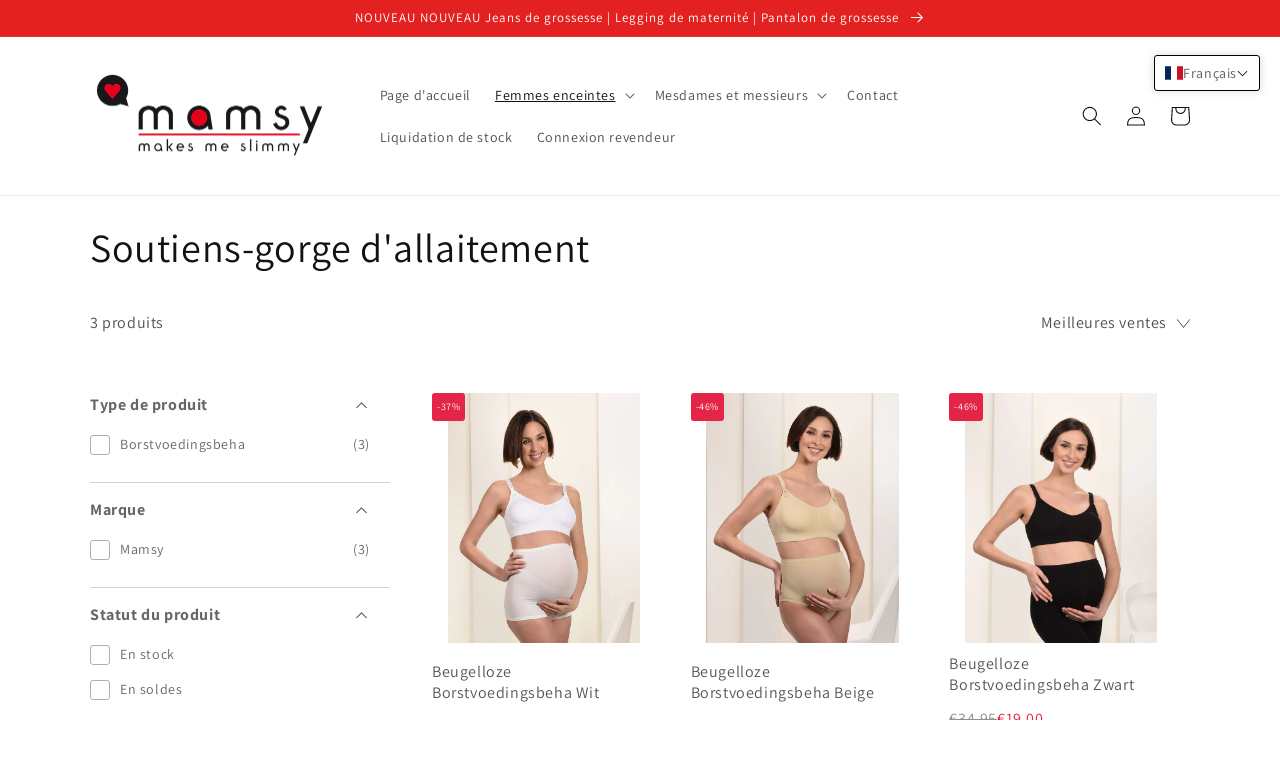

--- FILE ---
content_type: text/javascript
request_url: https://cdn.shopify.com/extensions/019c08bf-fa78-7d7a-95dc-d59968049036/rapid-search-294/assets/search.js
body_size: 20017
content:
(window.wpRapidSearchWidget=window.wpRapidSearchWidget||[]).push([[41],{136:function(e,t,n){"use strict";n.r(t),n.d(t,"initializeMain",(function(){return ie}));var r=n(213),i=n(6),o=n.n(i),a=n(1),c=n.n(a),s=n(2),u=n.n(s),l=(n(560),n(137)),d=n.n(l),p=n(139),f=n(138),g=Object(p.b)((function(){if(!f.b.isActive)return null;if(f.a.isMobileOptimizedView){var e=Object(l.lazy)((function(){return Promise.all([n.e(3),n.e(9),n.e(36)]).then(n.bind(null,767))}));return d.a.createElement(l.Suspense,{fallback:""},d.a.createElement(e,null))}var t=Object(l.lazy)((function(){return Promise.all([n.e(3),n.e(9),n.e(35)]).then(n.bind(null,769))}));return d.a.createElement(l.Suspense,{fallback:""},d.a.createElement(t,null))})),b=n(164),h=n(19),y=[h.ZeroWidget.KeywordHistory,h.ZeroWidget.TopKeywords,h.ZeroWidget.TopCategories,h.ZeroWidget.TopProducts],m=[h.SearchWidget.KeywordSuggestion,h.SearchWidget.CategorySuggestion,h.SearchWidget.PageSuggestion,h.SearchWidget.ProductSuggestion],v=n(4),O=n(142),w=n(0),_=new MutationObserver((function(e){var t=Object(w.q)(),n=f.a.engine.theme.visibilityToken;e.filter((function(e){return"attributes"===e.type})).forEach((function(e){var r=e.target;if("none"!==r.style.display){var i=!r.classList.contains(n);t.style.display=i?"initial":"none"}else f.b.inputFieldActions.focusOut()}))})),P=function(){if(f.b.searchMaskEnabled&&!f.b.isAdminPreview){var e=document.createElement("div"),t=f.a.engine.theme.selectors.maskTargetSelector,n=document.querySelector(t);n&&(e.id=v.i,Object.assign(e.style,{position:"fixed",top:"0",left:"0",right:"0",bottom:"0",opacity:"0",minHeight:"200vh",backgroundColor:"rgba(0, 0, 0, 0.5)",display:"none"}),n.appendChild(e))}},S=n(300),j=n(25),k=n(29),E=n.n(k);function x(e,t){var n=Object.keys(e);if(Object.getOwnPropertySymbols){var r=Object.getOwnPropertySymbols(e);t&&(r=r.filter((function(t){return Object.getOwnPropertyDescriptor(e,t).enumerable}))),n.push.apply(n,r)}return n}function A(e){for(var t=1;t<arguments.length;t++){var n=null!=arguments[t]?arguments[t]:{};t%2?x(Object(n),!0).forEach((function(t){c()(e,t,n[t])})):Object.getOwnPropertyDescriptors?Object.defineProperties(e,Object.getOwnPropertyDescriptors(n)):x(Object(n)).forEach((function(t){Object.defineProperty(e,t,Object.getOwnPropertyDescriptor(n,t))}))}return e}function R(e){var t,n,r,i,o,a,s,u,l,d,p,g,b,y,m,O,_,P,S="next"===e,j="previous"===e,k=!S&&!j,x=f.b.activeItem||"",R=(t=f.a.isMobileOptimizedView,n=f.b.results,r=f.b.keyword,i=f.b.searchHistory,o=f.b.historyLimit,a=f.b.rawUserSearchEntry,s=f.b.widgetOrder,u=r.length?[]:i.slice(0,o),l=n.keywords,d=n.categories,p=n.products,g=n.contents,b=!t&&a.length&&n.products.length>1?[{key:v.B,keyword:a}]:[],y={key:v.x,keyword:a},m=p.map((function(e){return A(A({},e),{},{keyword:e.productName})})),O=c()(c()(c()(c()(c()(c()(c()(c()({},h.ZeroWidget.KeywordHistory,u),h.ZeroWidget.TopKeywords,l),h.ZeroWidget.TopProducts,m),h.SearchWidget.KeywordSuggestion,l),h.SearchWidget.CategorySuggestion,d.map((function(e){return A(A({},e),{},{keyword:e.categoryName})}))),h.ZeroWidget.TopCategories,d.map((function(e){return A(A({},e),{},{keyword:e.categoryName})}))),h.SearchWidget.PageSuggestion,g.map((function(e){return A(A({},e),{},{keyword:e.contentTitle})}))),h.SearchWidget.ProductSuggestion,m),_=s.reduce((function(e,t){return e.concat(O[t])}),[]),[y].concat(E()(_),b).filter((function(e){return e})).map((function(e){return{key:e.key,keyword:e.keyword}}))),I=R.map((function(e){return e.key})),M=I.indexOf(x),C=I.length-1,L=-1===M,D=M===C,T=0===M;k?P=I.indexOf(e):S?P=L||D?0:M+1:j&&(P=L||T?C:M-1);var F=R[P];f.b.activeItem=F.key,f.b.mode="keyboard_navigation",f.b.keyword=F.keyword;var z=document.querySelectorAll(f.a.engine.theme.selectors.searchInputSelector);Object(w.P)(z,(function(e){e.value="",e.value=F.keyword}))}var I=n(301),M=n(17),C=n(46);function L(e,t){var n=Object.keys(e);if(Object.getOwnPropertySymbols){var r=Object.getOwnPropertySymbols(e);t&&(r=r.filter((function(t){return Object.getOwnPropertyDescriptor(e,t).enumerable}))),n.push.apply(n,r)}return n}function D(e){for(var t=1;t<arguments.length;t++){var n=null!=arguments[t]?arguments[t]:{};t%2?L(Object(n),!0).forEach((function(t){c()(e,t,n[t])})):Object.getOwnPropertyDescriptors?Object.defineProperties(e,Object.getOwnPropertyDescriptors(n)):L(Object(n)).forEach((function(t){Object.defineProperty(e,t,Object.getOwnPropertyDescriptor(n,t))}))}return e}function T(){var e,t=f.a.settings,n=f.a.engine,r=f.a.isMobileOptimizedView,i=f.a.isResultPage,o=f.a.isShoprenter,a=f.a.isLogishop,c=f.a.useGeneralFOC,s=n.theme,u=s.selectors,l=s.isMask,d=s.isCloseButton,p=s.styles,g=p.customCloseButtonRight,h=p.resultsContainerStyle,y=u.searchInputSelector,m=u.searchSubmitButtonSelector,P=u.searchCategoryFilterSelector,j=u.instantResultsPageResultsSearchSelector,k=document.getElementById(v.i),E=i?Array.from(document.querySelectorAll(j)):[],x=document.querySelectorAll(y),A=m&&document.querySelectorAll(m),L=document.querySelector(P),T=!f.b.isAdminPreview&&(t.show_close_button||d),F=".".concat(v.b),z=document.querySelector(".rps_search_overlay_close"),N=!a&&t.webshop_engine!==M.WebshopEngine.CUSTOM;Object(I.a)(),Object(S.a)(),Object(w.O)(A,(function(e){e.addEventListener("click",(function(e){return Object(O.B)({event:e})}))}));var W=["body","html"];function q(){E.includes(document.activeElement)||setTimeout((function(){if(Object(w.P)(x,(function(e){e.style.paddingRight=f.a.engine.theme.styles.searchElementPaddingRight||""})),f.a.isMobileOptimizedView||Object(w.D)(document.activeElement)){if(!f.a.isMobileOptimizedView){f.b.alignedTo=Object(O.f)();var t=Object(w.q)();t&&Object.assign(t.style,D(D({},f.a.engine.getResultsContainerStyles()||{}),{},{position:(null==h?void 0:h.position)||"absolute"}))}var n=document.activeElement;T&&n.parentElement.appendChild(e),setTimeout((function(){f.b.keyword=n.value||"",n.value="",n.value=f.b.keyword}),0);var r=Object(w.q)();r&&(r.style.display=f.a.isMobileOptimizedView?"flex":"block"),Object(w.V)(k),f.b.isActive=!0,f.b.rawUserSearchEntry=f.b.keyword;var i=f.a.engine.theme.themeFocusIn,o=f.a.engine.engineFocusIn;i&&i({isMobile:f.a.isMobile}),o&&o(),f.b.activeElement=n,f.a.isMobileOptimizedView||function(){var e=f.a.engine.theme.selectors.visibilityTargetSelector,t=document.querySelector(e);if(t){_.observe(t,{attributeFilter:["class","style"]})}}(),(f.a.isMobileOptimizedView||f.b.noScrollSearch)&&Object(w.R)(W)}}),Object(O.h)())}var U=function(){if(!f.b.isAdminPreview&&(_.disconnect(),Object(w.P)(x,(function(e){e.style.paddingRight=""})),f.b.activeElement)){Object(w.S)(F),f.b.activeItem=v.x,Object(w.q)().style.display="none",Object(w.y)(k),f.b.isActive=!1,f.b.searchOverlayActive=!1,(f.a.isMobileOptimizedView||f.b.noScrollSearch)&&Object(w.f)(W);var e=f.a.engine.theme.themeFocusOut,t=f.a.engine.engineFocusOut;e&&e({isMobile:f.a.isMobile}),t&&t(),f.b.activeElement=null,window.dispatchEvent(new CustomEvent(v.n))}};if(window.addEventListener("keyup",(function(e){27===e.keyCode&&(U(),Object(w.P)(x,(function(e){e.blur()})))}),!0),T){var B="";Object(w.P)(A,(function(e){B=e.offsetWidth})),(e=document.createElement("div")).className=v.b,e.innerHTML="&times;",e.setAttribute("style","right: ".concat(g||B,"px")),e.addEventListener("click",(function(){if(f.b.keyword){var t=e.parentElement.querySelector(y);Object(w.P)(x,(function(e){e.value=""})),f.b.keyword="",Object(b.a)(),t.focus()}else U()}))}function X(e){var t=e.target.value;f.b.keyword=t,f.b.rawUserSearchEntry=t,Object(b.a)(),n.engineOnChange&&n.engineOnChange(),"search"!==f.b.mode&&(f.b.mode="search"),f.b.activeItem=v.x}function V(e){if(!f.b.isAdminPreview){var t=38===e.keyCode,n=40===e.keyCode,r=13===e.keyCode;if(t)R("previous");else if(n)R("next");else if(r){var i=e.target.value;f.b.blockSearch=!0,f.b.keyword=i;var o=f.b.activeItem,a=o&&document.querySelector("#".concat(o)),c="keyboard_navigation"===f.b.mode;a&&c?a.click():Object(O.B)({event:e})}}}f.b.inputFieldActions={focusIn:q,focusOut:U,onChange:X,onKeyUp:V},window.stickyWidgetClicked&&Object(C.a)(),i||c||!r||q(),f.b.isAdminPreview&&(f.b.results=null,q()),x.forEach((function(e){e.onclick=null,N&&(e.addEventListener("input",X),e.addEventListener("keyup",V)),e.addEventListener("focus",(function(){return!0})),e.addEventListener("focusin",q),e.setAttribute("autocomplete","off")})),Object(O.b)(x),f.b.keyword.length&&Object(w.P)(x,(function(e){e.value=f.b.keyword}));var H=o&&document.querySelectorAll(y).length>1;if(!f.b.searchMaskEnabled&&l||H){var K=Object(w.q)();document.addEventListener("mouseup",(function(e){var t=e.target;f.b.isAdminPreview||!f.b.isActive||Object(w.C)(t,z)||Object(w.m)(document.activeElement,y)||Object(w.C)(t,K)||Object(w.C)(t,L)||Object(w.C)(t,f.b.activeElement)||Object(w.m)(t,F)||U()}),{capture:!0})}window.addEventListener("resize",O.z),k&&k.addEventListener("click",U)}function F(){return(F=o()(u.a.mark((function e(){var t,n,r,i,o,a,c,s,l,d,p,g,b,h;return u.a.wrap((function(e){for(;;)switch(e.prev=e.next){case 0:if(!(n=document.getElementById(v.v))){e.next=1;break}return e.abrupt("return",n);case 1:if(r=f.a.settings,i=f.a.engine,o=i.theme.selectors,a=o.searchWrapperSelectorDesktop,c=o.searchWrapperSelectorMobile,s=o.searchInputGroupSelector,f.b.zeroWidgetOrder=r.autocomplete_zero_widgets&&r.autocomplete_zero_widgets.length?r.autocomplete_zero_widgets.map((function(e){return e.id})):y,f.b.searchWidgetOrder=r.autocomplete_search_widgets&&r.autocomplete_search_widgets.length?r.autocomplete_search_widgets.map((function(e){return e.id})):m,f.b.widgetOrder=f.b.zeroWidgetOrder,f.b.isTwoColumnLayout=!f.a.isMobile&&!f.a.isMobileOptimizedView&&f.a.settings.two_column_layout,!f.a.isMobileOptimizedView){e.next=2;break}t=Object.assign(document.createElement("section"),{className:v.u,id:v.v}),(l=document.querySelector(c)).insertBefore(t,l.firstChild),Object.assign(t.style,{zIndex:v.j.toString(),position:"fixed",backgroundColor:"#ffffff",display:"none",fontSize:"14px",flexDirection:"column"}),e.next=4;break;case 2:return p=document.createElement("div"),g=f.b.isAdminPreview?"body":a,e.next=3,Object(j.c)(g);case 3:b=document.querySelector(g),h=(null===(d=i.theme.styles)||void 0===d?void 0:d.resultsContainerStyle)||{},t=Object.assign(p,{id:v.v}),Object.assign(t.style,D(D({},h),{},{display:"none",zIndex:v.j.toString()})),b.appendChild(t),P(),f.b.isAdminPreview||void 0===s||document.querySelectorAll(s).length||console.error("Theme not configured properly, search input group element not found. [selector: ".concat(s,"]"));case 4:return e.abrupt("return",t);case 5:case"end":return e.stop()}}),e)})))).apply(this,arguments)}function z(){return f.b.searchInputExists&&function(){return F.apply(this,arguments)}().then((function(e){T(),Promise.resolve().then(n.t.bind(null,144,7)).then((function(t){t.render(d.a.createElement(g,null),e)}))})),Promise.resolve()}var N=n(182),W=n(144),q=n.n(W),U=n(173),B=n(141),X=n(302),V=n(21),H=n(3),K=n(10),G=[H.l.Tokyo,H.l.Helsinki],Q=n(165),Z=n(190);var Y=function(){try{!function(){if(window.rpsShoprenterResultsPageSetup||f.a.settings.use_horizontal_filters)return;var e=[H.l.Lasvegas,H.l.Milano];if(!Object(Q.d)(e)){var t=Array.from(document.querySelectorAll("main .row")).find((function(e){return e.querySelector(".row section")}));if(!t)return;var n=t.querySelector("aside"),r=t.querySelector("section"),i=f.a.engine.theme.selectors.mainContainerClass;i&&t.classList.add(i),n||(n=document.createElement("aside"),null==t||t.insertAdjacentElement("beforeend",n)),r&&!f.a.engine.theme.isStarterTwoBasedTheme&&(r.className="col-md-9 col-sm-12 col-xs-12 column-content two-column-content column-content-right"),n.className=f.a.engine.theme.classNames.leftMenu}}(),e=f.a.settings,t=+e.resultpage_product_image_width,n=+e.resultpage_product_image_height,f.d.imageSize=t&&n?{width:t,height:n}:{width:214,height:220},f.d.noImage=Object(Z.a)(f.d.imageSize,e.last_import),function(){if(!f.d.isMobileOptimized)return;var e=f.a.engine.theme.selectors,t=e.breadcrumbSelector,n=e.mobileNavSelector,r=document.querySelector(n);Object(w.x)(t),f.d.mobileNavHeight=r?r.offsetHeight:0}(),function(){if(Object(K.m)(G,f.a.engine.theme.name)){var e=document.querySelector("main section.one-column-content");if(e){e.className="col-md-9 col-sm-12 col-xs-12 column-content two-column-content column-content-right";var t=document.createElement("aside");t.className="col-md-3 col-sm-12 col-xs-12 column-left",e.parentNode.insertBefore(t,e),f.a.engine.theme.selectors.leftMenuSelector=f.a.isMobile?"body":"aside.column-left"}}}(),window.rpsShoprenterResultsPageSetup=!0}catch(e){console.log(e)}var e,t,n};function J(){return $.apply(this,arguments)}function $(){return($=o()(u.a.mark((function e(){var t,n,r,i,o,a,c,s;return u.a.wrap((function(e){for(;;)switch(e.prev=e.next){case 0:if(t=f.d.isMobileOptimized,n=f.a.engine.theme,r=n.selectors,i=n.themeOptions,o=r.contentSelector,a=document.querySelector(o)){e.next=2;break}return e.next=1,Object(j.c)(o);case 1:a=document.querySelector(o);case 2:return Y(),c=t||(null==i?void 0:i.useMobileFiltersForDesktop),s=c?ee():Object(O.u)(),e.abrupt("return",{contentContainer:a,leftMenuContainer:s});case 3:case"end":return e.stop()}}),e)})))).apply(this,arguments)}function ee(){var e=document.querySelector("body"),t=Object.assign(document.createElement("section"),{id:"RSMobileFilterSection"});return e.insertBefore(t,e.firstChild),t}function te(e){return"vendors"===e?Object(w.v)(window.location.search).q:""}function ne(){return re.apply(this,arguments)}function re(){return(re=o()(u.a.mark((function e(){var t,r,i,o,a,c,s,l;return u.a.wrap((function(e){for(;;)switch(e.prev=e.next){case 0:if(t=f.a.isResultPage,r=f.a.settings,i=f.b.useRapidSearchResultPage,o=f.a.isCollectionPage&&f.d.shopify.useRapidSearchCollectionPage,!(t&&i||o)){e.next=10;break}f.d.shopify.selectedVendor=te(f.a.page),f.d.filtersOrder=Object(O.g)(),window.addEventListener("popstate",B.h),o||(Object(U.e)(),Object(B.l)()),l=r.webshop_engine,e.next=l===M.WebshopEngine.SHOPRENTER?1:l===M.WebshopEngine.CUSTOM?3:l===M.WebshopEngine.SHOPIFY?5:l===M.WebshopEngine.LOGISHOP||l===M.WebshopEngine.MAGENTO2?7:9;break;case 1:return e.next=2,J();case 2:return a=e.sent,c=a.contentContainer,s=a.leftMenuContainer,q.a.render(d.a.createElement(X.a,{typeProp:V.a.CONTENT}),c),s&&q.a.render(d.a.createElement(X.a,{typeProp:V.a.LEFT_MENU}),s),e.abrupt("continue",10);case 3:return n(303),e.next=4,Promise.all([n.e(7),n.e(2),n.e(6),n.e(37)]).then(n.bind(null,778));case 4:return e.sent.default(),e.abrupt("continue",10);case 5:return n(303),e.next=6,Promise.all([n.e(7),n.e(12),n.e(6),n.e(13),n.e(39)]).then(n.bind(null,770));case 6:return e.sent.default(),e.abrupt("continue",10);case 7:return Promise.resolve().then(n.t.bind(null,303,7)),e.next=8,Promise.all([n.e(7),n.e(2),n.e(6),n.e(8),n.e(38)]).then(n.bind(null,771));case 8:return e.sent.default(),e.abrupt("continue",10);case 9:return e.abrupt("continue",10);case 10:return e.abrupt("return",Promise.resolve());case 11:case"end":return e.stop()}}),e)})))).apply(this,arguments)}function ie(e){Object(N.a)(e).then((function(){return Object(r.a)(e.language)})).then((function(){switch(e.settings.webshop_engine){case M.WebshopEngine.SHOPIFY:return n.e(42).then(n.bind(null,768)).then((function(t){t.default(e)}));case M.WebshopEngine.WOOCOMMERCE:return n.e(48).then(n.bind(null,762)).then((function(e){e.default()}));case M.WebshopEngine.SHOPRENTER:return Promise.all([n.e(3),n.e(43)]).then(n.bind(null,777)).then((function(t){t.default(e)}));case M.WebshopEngine.MAGENTO2:return Promise.all([n.e(5),n.e(33)]).then(n.bind(null,763)).then((function(e){e.default()}));case M.WebshopEngine.LOGISHOP:return Promise.all([n.e(5),n.e(32)]).then(n.bind(null,764)).then((function(e){e.default()}));case M.WebshopEngine.CUSTOM:default:return n.e(27).then(n.bind(null,765)).then((function(t){t.default(e)}))}})).then(z).then(ne)}},138:function(e,t,n){"use strict";n.d(t,"a",(function(){return r})),n.d(t,"c",(function(){return b})),n.d(t,"b",(function(){return h})),n.d(t,"d",(function(){return y}));var r,i=n(139),o=n(4),a=n(30),c=n(24),s=n(0),u=n(14),l=n(160),d=Object(a.a)(window.location.search),p=Object(s.Q)(d.filters),f={mode:"search",widgetOrder:[],hideBodyChildren:!1,searchOverlayActive:!1,isAdminPreview:!1,keyword:"",isActive:!1,activeItem:o.x,searchInputExists:!1,priceMode:l.AutocompletePriceDisplayMode.OnlyGross,noImage:"",filterCategoryId:0,rawUserSearchEntry:"",zeroBannerEnabled:!1,imageSize:{width:0,height:0},searchWidgetOrder:[],zeroWidgetOrder:[],searchHistory:[],alignedTo:"left",inputFieldActions:{focusIn:function(){return null},focusOut:function(){return null},onChange:function(){return null},onKeyUp:function(){return null}}},g={isInfiniteLoading:!1,isNumbers:!1,isShowMore:!1,infiniteLoadingShowMoreVisible:!1,totalPages:0,mobileFilterVisible:"true"===d.filter_open,availability:{},categories:[],page:"string"==typeof d.page?+d.page:1,filters:p,keyword:Object(s.o)(d),initialized:!1,loading:!0,manufacturers:[],tags:[],productCount:0,products:[],related_keywords:[],settings:{},sort_order:u.ResultsSortingOption.relevance,priceMode:l.AutocompletePriceDisplayMode.OnlyGross,showFilters:!1,orderedFilters:[],categoryId:parseInt(d.category_id,10),priceFilter:{min:0,max:0,setMin:0,setMax:0,rightProgress:0,leftProgress:0,isEmptyString:!1},filtersOrder:[],isHorizontalFilters:!1,filtersWithPaddingClass:"",resultsPageURLOptions:{basePath:"",originalBasePath:""},shopify:{useRapidSearchCollectionPage:!1,useProductsWithNativeDesign:!1,nativeDesignRenderComplete:!1},maxProducts:0,sortingEnabled:!0,filteringEnabled:!0,includeProductVariants:!1,showResultsCount:!0};function b(e,t){var n={resultsContainerWidth:e.two_column_layout?752:472,isLogishop:!1,engine:{theme:{selectors:c.b,name:""},queryParams:{}},customerGroupId:0,customDomain:"",isAdminEditor:!1,isFrontendPreview:!1,isShoprenter:!1,isShopify:!1,isResultPage:!1,addZeroCharPostfix:!0,page:"",marketsEnabled:!1,shopDomain:"",settings:e,queryId:"",user:{trackingId:"",sessionId:"",isAdmin:!1},language:"",observeDomForNewInput:t.observeDomForNewInput};r=window.appState=Object(i.a)(n)}var h=window.autoCompleteState=Object(i.a)(f),y=window.resultPageState=Object(i.a)(g)},139:function(e,t,n){"use strict";(function(e){n.d(t,"a",(function(){return P})),n.d(t,"b",(function(){return p}));var r=n(137),i=n(146),o=n(166);const a="undefined"!=typeof window?window:void 0!==e?e:void 0,c="function"==typeof r.useState;let s=!1,u=!1,l=!1;const d=Symbol("owner component");function p(e){const t=!(e.prototype&&e.prototype.isReactComponent);let n;if(t&&c)n=t=>{const[,n]=Object(r.useState)(),o=Object(r.useMemo)(()=>Object(i.c)(e,{scheduler:()=>n({}),lazy:!0}),[e]);Object(r.useEffect)(()=>()=>Object(i.e)(o),[]),s=!0;try{return o(t)}finally{s=!1}};else{const o=t?r.Component:e;class a extends o{constructor(e,t){super(e,t),this.state=this.state||{},this.state[d]=this,this.render=Object(i.c)(this.render,{scheduler:()=>this.setState({}),lazy:!0})}render(){u=!t,l=t;try{return t?e(this.props,this.context):super.render()}finally{u=!1,l=!1}}shouldComponentUpdate(e,t){const{props:n,state:r}=this;if(super.shouldComponentUpdate)return super.shouldComponentUpdate(e,t);if(r!==t)return!0;const i=Object.keys(n),o=Object.keys(e);return o.length!==i.length||o.some(t=>n[t]!==e[t])}static getDerivedStateFromProps(e,t){if(super.deriveStoresFromProps){const n=function(e){const t=e[d];return Object.keys(t).map(e=>t[e]).filter(i.a).map(i.d)}(t);super.deriveStoresFromProps(e,...n)}return super.getDerivedStateFromProps?super.getDerivedStateFromProps(e,t):null}componentWillUnmount(){super.componentWillUnmount&&super.componentWillUnmount(),Object(i.e)(this.render)}}n=a}return n.displayName=e.displayName||e.name,t&&Object.keys(e).forEach(t=>{n[t]=e[t]}),t&&c?Object(r.memo)(n):n}function f(e,t,n){return t in e?Object.defineProperty(e,t,{value:n,enumerable:!0,configurable:!0,writable:!0}):e[t]=n,e}function g(e,t){var n=Object.keys(e);if(Object.getOwnPropertySymbols){var r=Object.getOwnPropertySymbols(e);t&&(r=r.filter((function(t){return Object.getOwnPropertyDescriptor(e,t).enumerable}))),n.push.apply(n,r)}return n}const b=new Set,h={isOn:!1,add(e){h.isOn?b.add(e):e()},flush(){b.forEach(e=>e()),b.clear()},on(){h.isOn=!0},off(){h.isOn=!1}};const y=new WeakMap;function m(e){if("function"!=typeof e)return e;let t=y.get(e);return t||(t=new Proxy(e,{apply:(e,t,n)=>function(e,t,n){if(h.isOn)return Object(o.unstable_batchedUpdates)(()=>e.apply(t,n));try{return h.on(),Object(o.unstable_batchedUpdates)(()=>e.apply(t,n))}finally{h.flush(),h.off()}}(e,t,n)}),y.set(e,t)),t}function v(e,t){t.forEach(t=>function(e,t){const n=Object.getOwnPropertyDescriptor(e,t);n&&n.writable&&"function"==typeof n.value&&(e[t]=new Proxy(n.value,{apply:(e,t,n)=>Reflect.apply(e,t,n.map(m))}))}(e,t))}function O(e,t){const n=Object.getOwnPropertyDescriptor(e,t);if(!n)return;const{value:r,writable:i,set:o,configurable:a}=n;a&&"function"==typeof o?Object.defineProperty(e,t,function(e){for(var t=1;t<arguments.length;t++){var n=null!=arguments[t]?arguments[t]:{};t%2?g(Object(n),!0).forEach((function(t){f(e,t,n[t])})):Object.getOwnPropertyDescriptors?Object.defineProperties(e,Object.getOwnPropertyDescriptors(n)):g(Object(n)).forEach((function(t){Object.defineProperty(e,t,Object.getOwnPropertyDescriptor(n,t))}))}return e}({},n,{set:m(o)})):i&&"function"==typeof r&&(e[t]=m(r))}function w(e,t){return(t=t||Object.getOwnPropertyNames(e)).forEach(t=>O(e,t)),e}function _(e){return w(Object(i.b)("function"==typeof e?e():e))}function P(e){if(s)return Object(r.useMemo)(()=>_(e),[]);if(l)throw new Error("You cannot use state inside a function component with a pre-hooks version of React. Please update your React version to at least v16.8.0 to use this feature.");if(u)throw new Error("You cannot use state inside a render of a class component. Please create your store outside of the render function.");return _(e)}v(a,["setTimeout","setInterval","requestAnimationFrame","requestIdleCallback"]),a.Promise&&v(Promise.prototype,["then","catch"]),a.WebSocket&&w(WebSocket.prototype,["onopen","onmessage","onerror","onclose"])}).call(this,n(82))},140:function(e,t,n){"use strict";n.d(t,"b",(function(){return a})),n.d(t,"a",(function(){return c}));var r=n(195),i=n(138),o=n(155);function a(e){for(var t=arguments.length,n=new Array(t>1?t-1:0),i=1;i<t;i++)n[i-1]=arguments[i];var o=n[0],a=r.a.t.apply(r.a,[e].concat(n));return o===a&&console.log("translation missing for: [keyword: ".concat(o,"]")),a}function c(e){for(var t=i.a.language||"hu",n=arguments.length,r=new Array(n>1?n-1:0),a=1;a<n;a++)r[a-1]=arguments[a];return o.a.apply(void 0,[i.a.settings,t,e].concat(r))}},141:function(e,t,n){"use strict";n.d(t,"i",(function(){return L})),n.d(t,"a",(function(){return X})),n.d(t,"b",(function(){return W})),n.d(t,"c",(function(){return q})),n.d(t,"d",(function(){return N})),n.d(t,"e",(function(){return z})),n.d(t,"f",(function(){return U})),n.d(t,"g",(function(){return H})),n.d(t,"h",(function(){return B})),n.d(t,"j",(function(){return V})),n.d(t,"k",(function(){return R})),n.d(t,"l",(function(){return I}));var r=n(29),i=n.n(r),o=n(1),a=n.n(o),c=n(6),s=n.n(c),u=n(40),l=n.n(u),d=n(2),p=n.n(d),f=n(4),g=n(5),b=n(381),h=n(142),y=n(140),m=n(138),v=n(0),O=n(57),w=n(30),_=n(298),P=n(299),S=n(7);function j(e,t){var n=Object.keys(e);if(Object.getOwnPropertySymbols){var r=Object.getOwnPropertySymbols(e);t&&(r=r.filter((function(t){return Object.getOwnPropertyDescriptor(e,t).enumerable}))),n.push.apply(n,r)}return n}function k(e){for(var t=1;t<arguments.length;t++){var n=null!=arguments[t]?arguments[t]:{};t%2?j(Object(n),!0).forEach((function(t){a()(e,t,n[t])})):Object.getOwnPropertyDescriptors?Object.defineProperties(e,Object.getOwnPropertyDescriptors(n)):j(Object(n)).forEach((function(t){Object.defineProperty(e,t,Object.getOwnPropertyDescriptor(n,t))}))}return e}function E(){var e=m.d.resultsPageURLOptions.originalBasePath;if(e){var t,n;m.a.forceOriginalResultsPage=!0;var r=k(k({},m.a),{},{queryId:m.d.queryId}),i={keyword:m.d.keyword,type:"resultPage"};Object(S.h)(r,i),m.d.resultsPageURLOptions.basePath=e,null===(t=(n=m.a.engine).searchFunction)||void 0===t||t.call(n,m.d.keyword)}}function x(e,t){var n=Object.keys(e);if(Object.getOwnPropertySymbols){var r=Object.getOwnPropertySymbols(e);t&&(r=r.filter((function(t){return Object.getOwnPropertyDescriptor(e,t).enumerable}))),n.push.apply(n,r)}return n}function A(e){for(var t=1;t<arguments.length;t++){var n=null!=arguments[t]?arguments[t]:{};t%2?x(Object(n),!0).forEach((function(t){a()(e,t,n[t])})):Object.getOwnPropertyDescriptors?Object.defineProperties(e,Object.getOwnPropertyDescriptors(n)):x(Object(n)).forEach((function(t){Object.defineProperty(e,t,Object.getOwnPropertyDescriptor(n,t))}))}return e}function R(){var e=Object(v.r)();null==e||e.scrollIntoView({behavior:"smooth"})}var I=function(){var e=m.d.keyword,t=m.d.shopify;if((null==e?void 0:e.length)>0&&!t.selectedVendor){var n="".concat(Object(y.b)("headerTexts.resultpage_title"),": ").concat(e);document.title=n;var r=document.querySelector('meta[property="og:title"]');r||(r=document.createElement("meta"),document.getElementsByTagName("head")[0].appendChild(r)),r.setAttribute("content",n)}};function M(){if(m.a.isResultPage||m.a.isCollectionPage){var e,t=m.d.keyword,n=m.d.page,r=m.d.sort_order,i=m.d.filters,o=m.a.isCollectionPage?(e=new URL(window.location.pathname,window.location.origin),Object(O.a)(e)):Object(h.l)(t),a=Object(v.E)(i);if(r===(m.a.settings.sorting_function||f.c)?o.searchParams.delete("sort_order"):o.searchParams.set("sort_order",r),1===n?o.searchParams.delete("page"):o.searchParams.set("page",n.toString()),a)o.searchParams.delete("filters");else{var c=JSON.stringify(i);o.searchParams.set("filters",c)}m.a.debugMode&&o.searchParams.set("rs_debug",m.a.debugMode),window.location.href!==o.href&&window.history.pushState(null,"",o.href)}}var C,L=function(){var e,t,n,r=m.d.filterOptions,i=m.d.filters;if(!r)return!1;var o=i.price||[],a=l()(o,1)[0],c=(null==a?void 0:a.from)||r.priceMinMax.min,s=(null==a?void 0:a.to)||r.priceMinMax.max,u=c!==r.priceMinMax.min,d=s!==r.priceMinMax.max,p=u||d,f=r.categories.length,g=r.manufacturers.length,b=r.tags_list.length;return!!((null===(e=r.availability)||void 0===e?void 0:e.in_stock)||(null===(t=r.availability)||void 0===t?void 0:t.discounted)||(null===(n=r.availability)||void 0===n?void 0:n.latest)||g||f||b||p)},D=function(){if(m.d.showFilters=L(),m.d.filtersOrder.length&&m.a.isShopify){var e=m.d.showFilters?"add":"remove";document.body.classList[e]("rps-has-filters")}},T=!1,F=!1,z=function(){var e=s()(p.a.mark((function e(){var t,n,r,i,o,a,c,s,u,l,d,f,g,y=arguments;return p.a.wrap((function(e){for(;;)switch(e.prev=e.next){case 0:return t=y.length>0&&void 0!==y[0]?y[0]:{},n=t.skipScroll,r=t.fetchFiltersAndKeywords,i=void 0===r||r,o=t.queryId,m.d.loading=!0,a=(m.d.isInfiniteLoading||m.d.isShowMore)&&1!==m.d.page,e.prev=1,c=Object(h.j)({fetchFiltersAndKeywords:i,queryId:o}),s=Object(h.m)(c),T||(T=!0,C=setTimeout(E,1e4)),e.next=2,fetch(s);case 2:return(u=e.sent).ok&&!F&&(clearTimeout(C),F=!0),e.next=3,u.json();case 3:if(l=e.sent,m.d.availability=l.availability,m.d.categories=l.categories,m.d.initialized=!0,m.d.manufacturers=l.manufacturers||[],i&&(m.d.filterOptions=l.filters,m.d.priceFilter=A(A({},m.d.priceFilter),{},{min:null===(d=l.filters)||void 0===d?void 0:d.priceMinMax.min,max:null===(f=l.filters)||void 0===f?void 0:f.priceMinMax.max})),m.d.productCount=l.totalHits,!m.a.marketsEnabled){e.next=5;break}return e.next=4,Object(b.a)(l.products,c);case 4:l.products=e.sent;case 5:m.a.transformSearchResults&&(l.products=m.a.transformSearchResults(l.products)),m.d.products=a?m.d.products.concat(l.products):l.products,m.d.related_keywords=l.keywords,m.d.totalPages=Math.ceil(m.d.productCount/m.d.maxProducts),D(),M(),I(),m.d.infiniteLoadingShowMoreVisible=4-m.d.page%4==4,!(n||m.d.isShowMore&&1!==m.d.page)&&R(),e.next=7;break;case 6:e.prev=6,g=e.catch(1),console.error(g),Object(_.a)(g,P.a.FETCH_RESULTS_PAGE).finally((function(){E()}));case 7:return e.prev=7,m.d.loading=!1,e.finish(7);case 8:case"end":return e.stop()}}),e,null,[[1,6,7,8]])})));return function(){return e.apply(this,arguments)}}();function N(){m.d.page=1,m.d.filters={},z({logFilter:!0})}var W=function(e){m.d.page=e,z({fetchFiltersAndKeywords:!1})};function q(e){m.d.sort_order=e,m.d.page=1,z({fetchFiltersAndKeywords:!1})}function U(e,t){var n=JSON.parse(JSON.stringify(m.d.filters));return JSON.stringify(n[e])===JSON.stringify(t)?delete n[e]:n[e]=t,m.d.filters=n,m.d.page=1,z({logFilter:!0}),!1}var B=function(){var e=Object(w.a)(window.location.search);if(m.d.page=+e.page||1,m.d.filters=Object(v.Q)(e.filters),m.d.keyword=e.keyword||e.q||"",m.d.sort_order=Object(h.o)(),m.d.mobileFilterVisible="true"===e.filter_open,m.d.initialized=!1,m.d.keyword){var t=document.querySelector(g.b);t&&(t.value=m.d.keyword),z({skipScroll:!0,logFilter:!0})}},X=function(e){m.d.keyword=e,m.d.filters={},m.d.page=1,z()},V=function(){m.d.page+=1,z({fetchFiltersAndKeywords:!1,skipScroll:!0})};function H(e){var t,n=e.allItemFilters,r=e.currentFilterItemKey,o=e.checked,c=e.currentItemFilters,s=e.filterValueKey,u=A(A({},n),{},a()({},r,o?c.filter((function(e){return e!==s})):[].concat(i()(c),[s])));return null!==(t=u[r])&&void 0!==t&&t.length||delete u[r],u}},142:function(e,t,n){"use strict";n.d(t,"A",(function(){return j})),n.d(t,"v",(function(){return k})),n.d(t,"l",(function(){return E})),n.d(t,"w",(function(){return A})),n.d(t,"B",(function(){return I})),n.d(t,"n",(function(){return M})),n.d(t,"m",(function(){return C})),n.d(t,"j",(function(){return L})),n.d(t,"p",(function(){return D})),n.d(t,"C",(function(){return T})),n.d(t,"f",(function(){return F})),n.d(t,"k",(function(){return z})),n.d(t,"u",(function(){return N})),n.d(t,"c",(function(){return q})),n.d(t,"D",(function(){return U})),n.d(t,"e",(function(){return B})),n.d(t,"q",(function(){return X})),n.d(t,"h",(function(){return V})),n.d(t,"g",(function(){return G})),n.d(t,"b",(function(){return Q})),n.d(t,"z",(function(){return Z})),n.d(t,"i",(function(){return Y})),n.d(t,"d",(function(){return J})),n.d(t,"r",(function(){return $})),n.d(t,"y",(function(){return ee})),n.d(t,"x",(function(){return te})),n.d(t,"t",(function(){return ne})),n.d(t,"o",(function(){return re})),n.d(t,"s",(function(){return ie})),n.d(t,"a",(function(){return oe}));var r=n(40),i=n.n(r),o=n(1),a=n.n(o),c=n(29),s=n.n(c),u=n(4),l=n(8),d=n(3),p=n(140),f=n(181),g=n(138),b=n(0),h=n(57),y=n(30),m=n(7),v=n(216),O=n(73),w=n(17),_=n(14);function P(e,t){var n=Object.keys(e);if(Object.getOwnPropertySymbols){var r=Object.getOwnPropertySymbols(e);t&&(r=r.filter((function(t){return Object.getOwnPropertyDescriptor(e,t).enumerable}))),n.push.apply(n,r)}return n}function S(e){for(var t=1;t<arguments.length;t++){var n=null!=arguments[t]?arguments[t]:{};t%2?P(Object(n),!0).forEach((function(t){a()(e,t,n[t])})):Object.getOwnPropertyDescriptors?Object.defineProperties(e,Object.getOwnPropertyDescriptors(n)):P(Object(n)).forEach((function(t){Object.defineProperty(e,t,Object.getOwnPropertyDescriptor(n,t))}))}return e}function j(e){var t="string"!=typeof e||0===e.length,n="undefined"==typeof localStorage;if(!t&&!n){var r=Date.now()-2592e6,i=g.b.searchHistory,o=[{key:"history-".concat(e),keyword:e,time:+Date.now()}].concat(s()(i.filter((function(t){var n=t.time>r,i=t.keyword===e;return t&&n&&!i})).slice(0,9)));g.b.searchHistory=o,localStorage.setItem("rps_keyword_history",JSON.stringify(o))}}var k=function(e){var t=e.keyword,n=e.product,r=e.event,i=g.a.queryId,o=n.productUrl,a=n.productId,c=Object(v.b)(o,t);r&&r.preventDefault(),Object(m.k)(i);var s={keyword:t,type:null!=t&&t.length?"product":"zero",productId:a};Object(m.h)(g.a,s),j(t),window.location.href=c};function E(e){var t=!(arguments.length>1&&void 0!==arguments[1])||arguments[1];return Object(h.b)({keyword:e,addCurrentParams:t,resultsPageURLOptions:g.d.resultsPageURLOptions,debugMode:g.a.debugMode})}var x=function(){return null===sessionStorage.getItem(u.e)};function A(e){var t=arguments.length>1&&void 0!==arguments[1]?arguments[1]:[],n=E(e,x());t.forEach((function(e){n.href=n.href.replace(e.search,e.replace)})),window.location.href=n.href}var R=!1;function I(e){var t,n=e.lastQueryId,r=e.logData,i=e.event;if(!R){R=!0,i&&(i.preventDefault(),i.stopPropagation());var o=g.b.results,a=1===(null==o?void 0:o.totalHits)&&1===(null==o||null===(t=o.products)||void 0===t?void 0:t.length);if(!g.b.isAdminPreview){var c=r&&r.keyword?r.keyword:g.b.keyword,s=g.a.settings.redirects;r||(r={keyword:c,type:"keyword"}),Object(m.k)(n||g.a.queryId),g.a.isFrontendPreview||a||(Object(m.h)(g.a,r),j(c));var u=s&&s[c];if(u){var l=u.includes("?")?"&":"?";window.location.href="".concat(u).concat(l,"keyword=").concat(encodeURIComponent(c))}else if(a){var d=g.b.results.products[0];k({keyword:c,product:d,event:i})}else if(g.b.useRapidSearchResultPage){sessionStorage.removeItem(f.d);var p=E(c,x());window.location.href=p.href}else g.a.engine.searchFunction(c,i)}}}var M=function(){var e,t=g.a.engine.queryParams,n=g.a.settings,r=g.a.user,i=g.a.isShoprenter,o=g.a.isFrontendPreview,a=g.a.isAdminEditor,c=n.default_language,s=n.multiple_languages,u=n.enabled_languages,l=n.out_of_stock_show_children||!i,d=g.b.isAdminPreview||o||a,p="1"===Object(y.a)(window.location.search).newEsQuery,f=s&&(null==u?void 0:u.includes(g.a.language))?g.a.language:c,b={customer_group_id:g.a.customerGroupId,data_index:n.data_index||"",engine:n.webshop_engine,filter_description:g.a.searchInProductDescription?1:0,fuzziness:n.fuzziness||"",fuzzy_search:n.fuzzy_search?1:0,in_stock_only:g.a.inStockOnly?1:0,is_admin:r.isAdmin?1:0,is_mobile:g.a.isMobile?1:0,is_preview:d?1:0,lang:f,new_product_threshold:(null===(e=n.badge_settings_auto)||void 0===e||null===(e=e.new_badge)||void 0===e?void 0:e.threshold)||30,out_of_stock_show_children:l?1:0,resultpage_hide_parent_products:n.resultpage_hide_parent_products?1:0,search_subcategory:n.search_subcategory?1:0,session_id:r.sessionId,show_child_data:n.show_child_data?1:0,show_child_products:n.show_child_products?1:0,show_original_price:n.show_original_price?1:0,user_id:encodeURIComponent(JSON.stringify(r.trackingId)),weights:encodeURIComponent(JSON.stringify(n.weights)),zero_search_mode:n.zero_search_mode};return g.a.multivariateTestingId&&(b.variantId=g.a.multivariateTestingId),p&&(b.newEsQuery=1),S(S({},b),t)};function C(e){var t=Object.entries(e).map((function(e){var t=i()(e,2),n=t[0],r=t[1];return"".concat(n,"=").concat(String(r))})).join("&"),n="".concat(g.a.apiDomain,"/api/").concat(g.a.shopDomain,"/search/");return"".concat(n,"?").concat(t)}function L(e){var t=g.a.user.trackingId;g.d.queryId=e.queryId||Object(m.a)(t);var n=a()(a()({},w.WebshopEngine.SHOPRENTER,11),w.WebshopEngine.SHOPIFY,5),r=g.d.keyword,i=g.d.initialized,o=g.d.imageSize,c=g.d.maxProducts,s=g.d.isInfiniteLoading,u=g.d.priceMode,l=g.d.filters,d=g.d.isShowMore,p=g.d.sort_order,f=c*g.d.page,b=!s&&!d||i?c:f,h=!s&&!d||i?g.d.page:1,y=e.fetchFiltersAndKeywords&&n[g.a.settings.webshop_engine]||0,v=M(),O=g.a.useGeneralFOC?1:0,_={filters:encodeURIComponent(JSON.stringify(l)),show_filters:e.fetchFiltersAndKeywords?1:0,query_id:g.d.queryId,max_product_count:b,max_keyword_count:y,page:h,sort:p,type:"resultPage",image_width:(null==o?void 0:o.width)||400,image_height:(null==o?void 0:o.height)||400,price_mode:u,useGeneralFOC:O,filter_category_id:g.d.categoryId||0,selected_manufacturer:g.d.shopify.selectedVendor,is_collection_page:g.a.isCollectionPage?1:0,includeProductVariants:g.d.includeProductVariants?1:0};return(r||""===r)&&!g.a.isCollectionPage&&(_.keyword=encodeURIComponent(r)),S(S({},v),_)}function D(){if(g.a.isTablet){var e=document.querySelector("#ak-widget");e&&(e.style.display="none")}}function T(){if(g.a.isTablet){var e=document.querySelector("#ak-widget");e&&(e.style.display="inherit")}}var F=function(){var e=window.innerWidth/2,t=document.activeElement;if(!t)return"left";var n=t.getBoundingClientRect(),r=n.left,i=n.right;return r<e&&i>e?"center":r<e&&i<e?"left":"right"};function z(){var e=g.a.isMobile,t=g.a.settings.webshop_engine,n=g.b.alignedTo,r="initial",i="initial",o="initial",a=[w.WebshopEngine.SHOPRENTER];return e?(r="2%",i="2%"):a.includes(t)&&(r="left"===n?0:"initial",i="right"===n?0:"initial","center"===n&&(r="50%",o="translateX(-50%)")),{left:r,right:i,transform:o,top:void 0}}function N(){var e,t=g.a.settings,n=g.a.engine,r=t.resultpage_left_menu_append,i=n.theme.selectors.leftMenuSelector,o=document.querySelector(i||"main aside"),a=document.createElement("div");if(a.id="rapid_search_filter_menu",!o)return null;var c=(!g.a.isMobile&&r&&document.querySelector(r)?null===(e=document.querySelector(r))||void 0===e?void 0:e.nextSibling:null)||o.firstChild;return o.insertBefore(a,c),a}var W=function(e){var t=(g.a.engine.theme.styles.resultsContainerStyle||{}).position;if(t&&"fixed"!==t){var n=document.body.getBoundingClientRect();return{position:t,top:"".concat(Math.abs(n.y)+e.y+e.height,"px")}}return function(){var e,t=(null===(e=document.activeElement)||void 0===e||null===(e=e.parentElement)||void 0===e?void 0:e.getBoundingClientRect())||{},n=t.top,r=void 0===n?0:n,i=t.height;return{position:"fixed",top:"".concat(r+(void 0===i?0:i),"px")}}()},q=function(e){if(e){var t=e.getBoundingClientRect(),n=Object(b.q)();if(function(e){if(!g.a.isMobileOptimizedView){var t=W(e),n=Object(b.q)();for(var r in t)r&&(n.style[r]=t[r])}}(t),!g.a.isMobile){var r,i=g.a.resultsContainerWidth;"right"===g.b.alignedTo?(r="".concat(Math.abs(window.innerWidth-(t.x+t.width)),"px"),n.style.right=r):"left"===g.b.alignedTo?(r="".concat(t.x,"px"),n.style.left=r):"center"===g.b.alignedTo&&(r="".concat(Math.abs(window.innerWidth-(t.x+t.width/2+i/2)),"px"),n.style.right=r)}}},U=function(e){if(e){var t=g.a.engine.theme.getSearchInputBottomPos?g.a.engine.theme.getSearchInputBottomPos():e.getBoundingClientRect().bottom;g.b.containerHeight="".concat(window.innerHeight-t-(g.b.showTrademark?30:10)-(g.b.isAdminPreview?70:50),"px")}};function B(){var e=document.activeElement,t=g.a.engine.theme.selectors.searchInputSelector;return document.activeElement!==document.body?e:document.querySelector(t)}var X=function(e){var t,n=g.a.settings,r=g.a.engine.theme,i=r.selectors.searchInputSelector,o=n.autocomplete_image_size||50;g.b.imageSize={width:o,height:o},g.b.searchInputExists=!(!i||!document.querySelectorAll(i)),g.b.searchMaskEnabled=r.isMask&&n.show_layerbox,g.b.showTrademark=!0!==n.whitelabel,g.b.noScrollSearch=function(e){var t=g.a.engine.theme;return t.isNoScrollSearch?t.isNoScrollSearch():e.defaultIsNoScrollSearch()}(e),g.b.zeroBannerEnabled=!0===(null===(t=n.merchandise)||void 0===t||null===(t=t.zero)||void 0===t?void 0:t.enabled),g.b.noScrollSearch&&(U(B()),window.addEventListener("resize",(function(){U(B())}))),n.no_image&&(g.b.noImage=n.no_image)},V=function(){var e=0,t=g.a.settings.custom_focusin_delay,n=g.a.engine.theme,r=n.selectors,i=n.themeFocusInDelay,o=r.inputWithTransitionSelector;if(!o)return e;var a=Array.from(document.querySelectorAll(o));return a.length?(a.includes(document.activeElement)&&(e=t||i||300),e):e},H={category:d.e.CategoryId,brand:d.e.Manufacturer,attributes:d.e.Attributes,price:d.e.Price,availability:d.e.Availability,tags:d.e.Tags,product_type:d.e.ProductType};function K(e){return e.map((function(e){var t=e.title,n=e.id,r=e.enabled,i=e.type,o=function(e){var t=e.id,n=e.type;if(function(e){return e===d.h.Swatch}(e.appearance))return d.e.Color;if(Object(b.L)(n))return d.e.Tags;if(Object(b.A)(n))return d.e.Attributes;if(Object(b.H)(n))return d.e.Metafields;return H[t]}(e),a=Object(b.B)(i)?Object(p.a)(n):n;return{title:t||a,id:n,enabled:r,filterType:o}}))}var G=function(){return K(g.a.settings.resultpage_filters).filter((function(e){return e.enabled}))},Q=function(e){Object(b.P)(e,(function(t){Object(b.b)(e)&&(t.value&&(g.b.keyword=t.value),g.b.inputFieldActions.focusIn())}))},Z=function(){g.b.isActive&&!g.b.isAdminPreview&&g.a.isMobile!==Object(b.I)(g.a.settings)&&(document.activeElement.blur(),g.b.inputFieldActions.focusOut(),Object(b.S)("#".concat(u.v)))},Y=function(){var e,t=g.a.isMobile;if(g.a.isMobileOptimizedView)return{};if(t)return{left:"2%",right:"2%"};g.b.alignedTo=F();var n=g.b.alignedTo,r=window.innerWidth,i=(null===(e=document.activeElement)||void 0===e?void 0:e.getBoundingClientRect())||{left:0,right:0},o="right"===n?"".concat(r-i.right,"px"):"initial";return{left:"left"===n?"".concat(i.left,"px"):"center"===n?"50%":"initial",right:o,transform:"center"===n?"translateX(-50%)":""}},J=function(e){if(!g.b.isAdminPreview){var t=document.getElementById(u.k);e.preventDefault(),e.stopPropagation(),g.b.keyword="",g.b.inputFieldActions.focusOut(),t&&(t.value=""),g.b.results=void 0}},$=function(){var e=g.a.settings;if(g.b.useRapidSearchResultPage&&g.a.isResultPage||g.a.useGeneralFOC){var t,n,r=(null===(t=e.resultpage_layout)||void 0===t?void 0:t.products_per_row)||3,i=(null===(n=e.resultpage_layout)||void 0===n?void 0:n.rows_per_page)||4,o=r*i,a="show_more"===e.resultpage_pagination_type,c="numbers"===e.resultpage_pagination_type,s="infinite_loading"===e.resultpage_pagination_type;g.d.imageSize={width:400,height:400},g.d.productsPerRow=r,g.d.rowsPerPage=i,g.d.maxProducts=g.a.isMobile?Object(l.A)(o):o,g.d.isShowMore=a,g.d.isInfiniteLoading=s,g.d.isNumbers=c}},ee=function(e){return e.trim().normalize("NFD").replace(/[\u0300-\u036f]/g,"")},te=function(){g.a.isMobileOptimizedView||(window.removeEventListener("input",g.b.inputFieldActions.onChange,!0),window.removeEventListener("keyup",g.b.inputFieldActions.onKeyUp,!0))},ne=function(){g.a.isMobileOptimizedView||(window.addEventListener("input",g.b.inputFieldActions.onChange,!0),window.addEventListener("keyup",g.b.inputFieldActions.onKeyUp,!0),window.addEventListener("keydown",g.b.inputFieldActions.onKeyUp,!0))},re=function(){var e=Object(y.a)(window.location.search),t=_.ResultsSortingOption[e.sort_order],n=_.ResultsSortingOption[g.a.settings.sorting_function];return t||n||u.c};function ie(e,t){var n=t&&g.a.hidePrice,r=g.a.isShoprenter&&g.a.hidePrice;return n||r||g.a.priceLoading||!e.price||!!e.hidePrice}function oe(){var e;if(g.a.observeDomForNewInput){var t=((null===(e=g.a.engine.theme)||void 0===e?void 0:e.selectors)||{}).searchInputSelector;t&&Object(O.a)(t,(function(e){!function(e,t){e.querySelectorAll(t).forEach((function(e){e.addEventListener("focusin",g.b.inputFieldActions.focusIn)}))}(e,t)}))}}},146:function(e,t,n){"use strict";n.d(t,"c",(function(){return y})),n.d(t,"e",(function(){return m})),n.d(t,"b",(function(){return M})),n.d(t,"a",(function(){return C})),n.d(t,"d",(function(){return L}));var r=new WeakMap,i=Symbol("iteration key");function o(e,t,n){var r=t.get(n);r&&r.forEach(e.add,e)}function a(e){e.cleaners&&e.cleaners.forEach(c,e),e.cleaners=[]}function c(e){e.delete(this)}var s=[],u=!1;function l(e,t,n,r){if(e.unobserved)return Reflect.apply(t,n,r);if(-1===s.indexOf(e)){a(e);try{return s.push(e),Reflect.apply(t,n,r)}finally{s.pop()}}}function d(e){var t=s[s.length-1];t&&(g(t,e),function(e,t){var n=t.target,o=t.key;"iterate"===t.type&&(o=i);var a=r.get(n),c=a.get(o);c||(c=new Set,a.set(o,c)),c.has(e)||(c.add(e),e.cleaners.push(c))}(t,e))}function p(e){(function(e){var t=e.target,n=e.key,a=e.type,c=r.get(t),s=new Set;if("clear"===a?c.forEach((function(e,t){o(s,c,t)})):o(s,c,n),"add"===a||"delete"===a||"clear"===a){var u=Array.isArray(t)?"length":i;o(s,c,u)}return s})(e).forEach(f,e)}function f(e){g(e,this),"function"==typeof e.scheduler?e.scheduler(e):"object"==typeof e.scheduler?e.scheduler.add(e):e()}function g(e,t){if(e.debugger&&!u)try{u=!0,e.debugger(t)}finally{u=!1}}function b(){return s.length>0}var h=Symbol("is reaction");function y(e,t){void 0===t&&(t={});var n=e[h]?e:function t(){return l(t,e,this,arguments)};return n.scheduler=t.scheduler,n.debugger=t.debugger,n[h]=!0,t.lazy||n(),n}function m(e){e.unobserved||(e.unobserved=!0,a(e)),"object"==typeof e.scheduler&&e.scheduler.delete(e)}var v=new WeakMap,O=new WeakMap,w=Object.prototype.hasOwnProperty;function _(e){var t=O.get(e);return b()&&"object"==typeof e&&null!==e?t||M(e):t||e}function P(e,t){var n=e.next;return e.next=function(){var r=n.call(e),i=r.done,o=r.value;return i||(t?o[1]=_(o[1]):o=_(o)),{done:i,value:o}},e}var S={has:function(e){var t=v.get(this),n=Reflect.getPrototypeOf(this);return d({target:t,key:e,type:"has"}),n.has.apply(t,arguments)},get:function(e){var t=v.get(this),n=Reflect.getPrototypeOf(this);return d({target:t,key:e,type:"get"}),_(n.get.apply(t,arguments))},add:function(e){var t=v.get(this),n=Reflect.getPrototypeOf(this),r=n.has.call(t,e),i=n.add.apply(t,arguments);return r||p({target:t,key:e,value:e,type:"add"}),i},set:function(e,t){var n=v.get(this),r=Reflect.getPrototypeOf(this),i=r.has.call(n,e),o=r.get.call(n,e),a=r.set.apply(n,arguments);return i?t!==o&&p({target:n,key:e,value:t,oldValue:o,type:"set"}):p({target:n,key:e,value:t,type:"add"}),a},delete:function(e){var t=v.get(this),n=Reflect.getPrototypeOf(this),r=n.has.call(t,e),i=n.get?n.get.call(t,e):void 0,o=n.delete.apply(t,arguments);return r&&p({target:t,key:e,oldValue:i,type:"delete"}),o},clear:function(){var e=v.get(this),t=Reflect.getPrototypeOf(this),n=0!==e.size,r=e instanceof Map?new Map(e):new Set(e),i=t.clear.apply(e,arguments);return n&&p({target:e,oldTarget:r,type:"clear"}),i},forEach:function(e){for(var t=[],n=arguments.length-1;n-- >0;)t[n]=arguments[n+1];var r=v.get(this),i=Reflect.getPrototypeOf(this);d({target:r,type:"iterate"});var o,a=function(t){for(var n=[],r=arguments.length-1;r-- >0;)n[r]=arguments[r+1];return e.apply(void 0,[_(t)].concat(n))};return(o=i.forEach).call.apply(o,[r,a].concat(t))},keys:function(){var e=v.get(this),t=Reflect.getPrototypeOf(this);return d({target:e,type:"iterate"}),t.keys.apply(e,arguments)},values:function(){var e=v.get(this),t=Reflect.getPrototypeOf(this);d({target:e,type:"iterate"});var n=t.values.apply(e,arguments);return P(n,!1)},entries:function(){var e=v.get(this),t=Reflect.getPrototypeOf(this);d({target:e,type:"iterate"});var n=t.entries.apply(e,arguments);return P(n,!0)},get size(){var e=v.get(this),t=Reflect.getPrototypeOf(this);return d({target:e,type:"iterate"}),Reflect.get(t,"size",e)}};S[Symbol.iterator]=function(){var e=v.get(this),t=Reflect.getPrototypeOf(this);d({target:e,type:"iterate"});var n=t[Symbol.iterator].apply(e,arguments);return P(n,e instanceof Map)};var j={get:function(e,t,n){return e=w.call(S,t)?S:e,Reflect.get(e,t,n)}},k="object"==typeof window?window:Function("return this")(),E=new Map([[Map,j],[Set,j],[WeakMap,j],[WeakSet,j],[Object,!1],[Array,!1],[Int8Array,!1],[Uint8Array,!1],[Uint8ClampedArray,!1],[Int16Array,!1],[Uint16Array,!1],[Int32Array,!1],[Uint32Array,!1],[Float32Array,!1],[Float64Array,!1]]);function x(e){return E.get(e.constructor)}var A=Object.prototype.hasOwnProperty,R=new Set(Object.getOwnPropertyNames(Symbol).map((function(e){return Symbol[e]})).filter((function(e){return"symbol"==typeof e})));var I={get:function(e,t,n){var r=Reflect.get(e,t,n);if("symbol"==typeof t&&R.has(t))return r;d({target:e,key:t,receiver:n,type:"get"});var i=O.get(r);if(b()&&"object"==typeof r&&null!==r){if(i)return i;var o=Reflect.getOwnPropertyDescriptor(e,t);if(!o||!1!==o.writable||!1!==o.configurable)return M(r)}return i||r},has:function(e,t){var n=Reflect.has(e,t);return d({target:e,key:t,type:"has"}),n},ownKeys:function(e){return d({target:e,type:"iterate"}),Reflect.ownKeys(e)},set:function(e,t,n,r){"object"==typeof n&&null!==n&&(n=v.get(n)||n);var i=A.call(e,t),o=e[t],a=Reflect.set(e,t,n,r);return e!==v.get(r)||(i?n!==o&&p({target:e,key:t,value:n,oldValue:o,receiver:r,type:"set"}):p({target:e,key:t,value:n,receiver:r,type:"add"})),a},deleteProperty:function(e,t){var n=A.call(e,t),r=e[t],i=Reflect.deleteProperty(e,t);return n&&p({target:e,key:t,oldValue:r,type:"delete"}),i}};function M(e){return void 0===e&&(e={}),v.has(e)||"function"==typeof(t=e.constructor)&&t.name in k&&k[t.name]===t&&!E.has(t)?e:O.get(e)||function(e){var t=x(e)||I,n=new Proxy(e,t);return O.set(e,n),v.set(n,e),function(e){r.set(e,new Map)}(e),n}(e);var t}function C(e){return v.has(e)}function L(e){return v.get(e)||e}},155:function(e,t,n){"use strict";n.d(t,"a",(function(){return o}));var r=n(0),i=n(140);function o(e,t,n){for(var o=Object(r.M)(e,"texts.".concat(t,".").concat(n)),a=arguments.length,c=new Array(a>3?a-3:0),s=3;s<a;s++)c[s-3]=arguments[s];return o||i.b.apply(void 0,[n].concat(c))}},160:function(e,t,n){"use strict";var r;Object.defineProperty(t,"__esModule",{value:!0}),t.AutocompletePriceDisplayMode=void 0,function(e){e.OnlyGross="only_gross",e.GrossNetTax="gross_net_tax",e.OnlyNet="only_net",e.NetTax="net_tax",e.NetTaxGross="net_tax_gross"}(r||(t.AutocompletePriceDisplayMode=r={}))},164:function(e,t,n){"use strict";var r=n(1),i=n.n(r),o=n(6),a=n.n(o),c=n(2),s=n.n(c),u=n(381),l=n(142),d=n(138),p=n(234),f=n(298),g=n(299);function b(){if(d.b.useRapidSearchResultPage){d.b.useRapidSearchResultPage=!1;var e=d.d.resultsPageURLOptions.originalBasePath;e&&(d.d.resultsPageURLOptions.basePath=e)}}function h(e,t){var n=Object.keys(e);if(Object.getOwnPropertySymbols){var r=Object.getOwnPropertySymbols(e);t&&(r=r.filter((function(t){return Object.getOwnPropertyDescriptor(e,t).enumerable}))),n.push.apply(n,r)}return n}function y(e){for(var t=1;t<arguments.length;t++){var n=null!=arguments[t]?arguments[t]:{};t%2?h(Object(n),!0).forEach((function(t){i()(e,t,n[t])})):Object.getOwnPropertyDescriptors?Object.defineProperties(e,Object.getOwnPropertyDescriptors(n)):h(Object(n)).forEach((function(t){Object.defineProperty(e,t,Object.getOwnPropertyDescriptor(n,t))}))}return e}var m,v=!1,O=!1,w=function(){var e=a()(s.a.mark((function e(){var t,n,r,i,o,a,c,h,w,_,P,S,j,k,E,x,A,R,I,M,C,L,D,T,F,z;return s.a.wrap((function(e){for(;;)switch(e.prev=e.next){case 0:if(e.prev=0,n=d.b.results,r=d.b.keyword,i=void 0===r?"":r,o=d.b.blockSearch,a=d.b.topSearchesLimit,c=d.b.topProductsLimit,h=d.b.topCategoriesLimit,w=d.b.keywordLimit,_=d.b.productLimit,P=d.b.categoryLimit,S=d.b.contentLimit,j=d.b.topContentLimit,k=d.b.filterCategoryId,E=d.a.settings,x=Object(l.n)(),A={keyword:encodeURIComponent(i),image_width:d.b.imageSize.width,image_height:d.b.imageSize.height,query_id:d.a.queryId,price_mode:d.b.priceMode,filter_category_id:k},R=i.length?{max_category_count:P,max_content_count:S,max_keyword_count:w,max_product_count:_,sort:E.sorting_function,category_suggestion_new:E.category_suggestion_new?1:0}:{show_top_keywords:a,show_top_products:c,show_top_categories:h,show_top_content:j},I=y(y(y({},x),A),R),!n){e.next=1;break}if(C=d.b.previousKeyword===i,L=parseInt(null===(M=n.query)||void 0===M?void 0:M.filter_category_id,10)===d.b.filterCategoryId,!(C&&L)){e.next=1;break}return e.abrupt("return");case 1:if(!o){e.next=2;break}return e.abrupt("return");case 2:if(!Object(p.e)(d.b)&&!Object(p.d)(d.b)){e.next=3;break}return e.abrupt("return");case 3:return d.b.previousKeyword=i,v||(v=!0,m=setTimeout(b,3e3)),D=Object(l.m)(I),e.next=4,fetch(D);case 4:return(T=e.sent).ok&&!O&&(clearTimeout(m),O=!0),e.next=5,T.json();case 5:if(F=e.sent,d.b.keyword===F.query.keyword){e.next=6;break}return e.abrupt("return");case 6:if(d.b.results=F,Object(p.b)(),!d.a.marketsEnabled){e.next=8;break}return e.next=7,Object(u.a)(F.products,I);case 7:d.b.results.products=e.sent;case 8:d.a.transformSearchResults&&(d.b.results.products=d.a.transformSearchResults(d.b.results.products)),d.b.widgetOrder=null!==(t=F.query)&&void 0!==t&&t.keyword?d.b.searchWidgetOrder:d.b.zeroWidgetOrder,Object(p.a)(),e.next=10;break;case 9:e.prev=9,z=e.catch(0),console.log(z),Object(f.a)(z,g.a.AUTOCOMPLETE_QUERY).finally((function(){b()}));case 10:case"end":return e.stop()}}),e,null,[[0,9]])})));return function(){return e.apply(this,arguments)}}();t.a=w},165:function(e,t,n){"use strict";n.d(t,"b",(function(){return f})),n.d(t,"d",(function(){return g})),n.d(t,"c",(function(){return b})),n.d(t,"a",(function(){return h}));var r=n(1),i=n.n(r),o=n(138),a=n(3),c=n(565);function s(e){return!e.price||function(e){return e.orderable===c.ORDERABLE_STATES.OFFER_REQUEST}(e)?a.a.OFFER_REQUEST:o.a.hidePrice||function(e,t){var n=e.hasChild,r=e.isParent,i=e.orderable,o=t.resultpage_hide_parent_products&&n&&r,a=i===c.ORDERABLE_STATES.NO;return o||a}(e,o.a.settings)?a.a.HIDE:e.stock<=0&&o.a.settings.out_of_stock_show_notify?a.a.NOTIFY:e.stock<=0&&!o.a.settings.out_of_stock_show_addtocart?a.a.HIDE:a.a.NORMAL}var u=n(26),l=n(10);function d(e,t){var n=Object.keys(e);if(Object.getOwnPropertySymbols){var r=Object.getOwnPropertySymbols(e);t&&(r=r.filter((function(t){return Object.getOwnPropertyDescriptor(e,t).enumerable}))),n.push.apply(n,r)}return n}function p(e){for(var t=1;t<arguments.length;t++){var n=null!=arguments[t]?arguments[t]:{};t%2?d(Object(n),!0).forEach((function(t){i()(e,t,n[t])})):Object.getOwnPropertyDescriptors?Object.defineProperties(e,Object.getOwnPropertyDescriptors(n)):d(Object(n)).forEach((function(t){Object.defineProperty(e,t,Object.getOwnPropertyDescriptor(n,t))}))}return e}function f(e){return"".concat(u.d,"/catalog/view/theme/").concat(u.a.theme.name,"/minified/template/assets/").concat(e,".css?v=null.").concat("".concat(new Date(o.a.settings.last_import).getTime()))}function g(e){return Object(l.m)(e,o.a.engine.theme.name)}function b(e){return e===o.a.engine.theme.name}function h(e){return e.map((function(e){return p(p({},e),{},{addtocartMode:s(e)})}))}},166:function(e,t,n){"use strict";var r=n(144);n.o(r,"unstable_batchedUpdates")&&n.d(t,"unstable_batchedUpdates",(function(){return r.unstable_batchedUpdates}))},173:function(e,t,n){"use strict";n.d(t,"f",(function(){return y})),n.d(t,"e",(function(){return v})),n.d(t,"a",(function(){return p})),n.d(t,"b",(function(){return f})),n.d(t,"c",(function(){return b})),n.d(t,"d",(function(){return h}));var r=n(1),i=n.n(r),o=n(29),a=n.n(o),c=n(3),s=n(140),u=n(138),l=n(235),d=n(217),p=function(){var e,t=u.d.filters,n=u.d.filterOptions.availability;if(!n)return[];var r=null!==(e=t.availability)&&void 0!==e?e:[];return[{key:"in_stock",title:Object(s.a)("inStock")},{key:"discounted",title:Object(s.a)("sale")},{key:"latest",title:Object(s.a)("new")}].filter((function(e){return n[e.key]})).map((function(e){var t=e.key,i=e.title,o=r.includes(t),c=a()(r);return o?c=c.filter((function(e){return e!==t})):c.push(t),{key:t,title:i,checked:o,value:c,count:n[t]}}))},f=function(){var e,t=u.d.filters,n=u.d.filterOptions.manufacturers;if(!n.length)return[];var r=n.filter((function(e){return""!==e.name})),i=null!==(e=t.manufacturer)&&void 0!==e?e:[],o=r.map((function(e){var t=i.includes(e.title),n=a()(i);return t?n=n.filter((function(t){return t!==e.title})):n.push(e.title),{key:e.title,title:e.title,checked:t,value:n,count:e.count}})),s=m(c.c.Brand);return Object(d.b)(o,s)},g=i()(i()(i()(i()({},c.e.Availability,p),c.e.CategoryId,(function(){var e=u.d.filters,t=u.d.filterOptions.categories,n=!!u.a.settings.resultpage_force_collection_filter;if(!t.length||u.d.categoryId&&!n)return[];var r=t.map((function(t){var n=(null==e?void 0:e.category_id)===t.id;return{key:"cat-".concat(t.id),title:t.title,checked:n,value:t.id,count:t.count}})),i=m(c.c.Category);return Object(d.b)(r,i)})),c.e.Manufacturer,f),c.e.ProductType,(function(){var e,t=u.d.filters,n=u.d.filterOptions.product_type;if(!n.length)return[];var r=n.filter((function(e){return""!==e.name})),i=null!==(e=t.product_type)&&void 0!==e?e:[],o=r.map((function(e){var t=e.title,n=e.count,r=i.includes(t),o=a()(i);return r?o=o.filter((function(e){return e!==t})):o.push(t),{key:t,title:t,checked:r,value:o,count:n}})),s=m(c.c.ProductType);return Object(d.b)(o,s)})),b=function(e){var t=g[e];return t?t():[]},h=function(){u.d.mobileFilterVisible=!0};function y(){var e;return(e=u.d.priceFilter.min,!(u.d.priceFilter.max-e!=0))||u.a.activeCurrencyIsNotDefault}function m(e){return u.a.settings.resultpage_filters.find((function(t){return t.id===e})).sortBy}function v(){var e=u.a.engine.theme.selectors.instantResultsPageResultsSearchSelector;e&&document.querySelectorAll(e).forEach((function(e){e.addEventListener("input",(function(e){var t=e.target;Object(l.a)(t.value)}))}))}},181:function(e,t,n){"use strict";n.d(t,"d",(function(){return a})),n.d(t,"a",(function(){return c})),n.d(t,"c",(function(){return s})),n.d(t,"b",(function(){return u}));var r=n(1),i=n.n(r),o=n(3),a="rps_last_scroll_position",c="color_desc",s=["5XS","XXXXXS","4XS","XXXXS","3XS","XXXS","2XS","XXS","EXTRA SMALL","XS","SMALL","S","MEDIUM","M","LARGE","L","EXTRA LARGE","XL","XXL","2XL","XXXL","3XL","XXXXL","4XL","XXXXXL","5XL"],u=i()(i()(i()({},o.e.Attributes,"attributes"),o.e.Tags,"tags_list"),o.e.Metafields,"metafields")},182:function(e,t,n){"use strict";n.d(t,"a",(function(){return b})),n.d(t,"b",(function(){return h}));var r=n(1),i=n.n(r),o=n(12),a=n(10),c=n(142),s=n(138),u=n(0),l=n(25),d=n(198),p=n(160);function f(e,t){var n=Object.keys(e);if(Object.getOwnPropertySymbols){var r=Object.getOwnPropertySymbols(e);t&&(r=r.filter((function(t){return Object.getOwnPropertyDescriptor(e,t).enumerable}))),n.push.apply(n,r)}return n}function g(e){for(var t=1;t<arguments.length;t++){var n=null!=arguments[t]?arguments[t]:{};t%2?f(Object(n),!0).forEach((function(t){i()(e,t,n[t])})):Object.getOwnPropertyDescriptors?Object.defineProperties(e,Object.getOwnPropertyDescriptors(n)):f(Object(n)).forEach((function(t){Object.defineProperty(e,t,Object.getOwnPropertyDescriptor(n,t))}))}return e}function b(e){if(void 0!==window.RapidSearchLocalTestLoaded&&!e.isAdminPreview)return Promise.reject("Local testing...");o.b&&(window.RapidSearchLocalTestLoaded=!0);var t=e.settings,n=t.currency,r=t.default_currency;Object(s.c)(t,e),s.a.debugMode=e.debugMode,s.a.isMobile=e.isMobile,s.a.isTablet=e.isTablet,s.a.apiDomain=e.apiDomain,s.a.shopDomain=e.shopDomain,s.a.user=g(g({},e.user),{},{isAdmin:!!e.isAdminPreview||e.user.isAdmin}),s.a.queryId=e.queryId,s.a.lastQueryId=e.lastQueryId,s.a.searchInProductDescription=e.searchInProductDescription,s.a.isMobileOptimizedView=e.isMobileOptimizedView,s.a.isResultPage=e.isResultPage,s.a.isCollectionPage=e.isCollectionPage,s.a.customDomain=e.customDomain;var i=void 0!==t.autocomplete_price_layout;s.a.hidePrice=i?t.autocomplete_price_layout===d.AutocompletePriceLayout.Hidden:!!t.hide_prices_loggedout,s.a.inStockOnly=!!t.in_stock_only,s.a.language=e.language,s.a.multivariateTestingId=e.multivariateTestingId,s.a.isFrontendPreview=e.isFrontendPreview,s.a.page=e.page,s.a.useGeneralFOC=e.useGeneralFOC,n&&(s.a.currency=g(g({},n[r]),{},{rate:1,isDefault:!0}));var a=localStorage.getItem("rps_keyword_history")||"[]",u=e.keywordInUrl||"";return s.b.keyword=u,s.b.rawUserSearchEntry=u,s.b.searchHistory=JSON.parse(a).map((function(e){return g({key:"histroy-".concat(e.keyword)},e)})),s.b.useRapidSearchResultPage=e.useRapidSearchResultPage,s.b.isAdminPreview=e.isAdminPreview,s.b.priceMode=t.autocomplete_price_display_mode||p.AutocompletePriceDisplayMode.OnlyGross,s.d.priceMode=t.resultpage_price_display_mode||p.AutocompletePriceDisplayMode.OnlyGross,s.d.isMobileOptimized=e.isMobile&&t.resultpage_mobile_optimized,s.d.maxProducts=e.settings.resultpage_max_products||24,s.d.sort_order=Object(c.o)(),s.d.resultsPageURLOptions=e.resultsPageURLOptions,s.d.shopify=g(g({},s.d.shopify),{},{useProductsWithNativeDesign:e.useProductsWithNativeDesign,useRapidSearchCollectionPage:e.useRapidSearchCollectionPage}),Promise.resolve()}function h(e,t,n){var r=e.defaultStyles,i=e.defaultSelectors,o=e.defaultThemeOptions,c=e.defaultTemplates,d=e.currentThemeName,p=e.defaultClassNames,f=t.styles,b=t.selectors,h=t.templates,y=t.classNames,m=t.themeOptions,v=t.resultPageInit,O=Object(l.a)(s.b.isAdminPreview),w=s.a.settings.selectors||{},_=t.themeInit||n.themeInit;s.a.engine.theme=g(g(g(g(g({},o),m),t),n),{},{styles:g({},Object(u.e)(r,f)),selectors:g(g(g(g({},i),b),w),O),templates:g(g({},c),h),classNames:g(g({},p),y),name:d,isStarterTwoBasedTheme:Object(a.c)(d)}),_&&_(),s.a.isResultPage&&v&&v()}},190:function(e,t,n){"use strict";n.d(t,"a",(function(){return i}));var r=n(26);function i(e,t){var n,i=new Date(t).getTime(),o="w".concat((n=e).width,"h").concat(n.height);return"".concat(r.d,"/custom/").concat(r.e,"/image/cache/").concat(o,"/no_image.jpg?lastmod=9.").concat(i)}},198:function(e,t,n){"use strict";var r,i;Object.defineProperty(t,"__esModule",{value:!0}),t.AutocompletePriceLayout=t.AutocompleteManufacturerLayout=void 0,function(e){e.Hidden="hidden",e.Above="above",e.Below="below"}(r||(t.AutocompleteManufacturerLayout=r={})),function(e){e.Left="vertical",e.Right="horizontal",e.Hidden="hidden"}(i||(t.AutocompletePriceLayout=i={}))},216:function(e,t,n){"use strict";n.d(t,"a",(function(){return o})),n.d(t,"b",(function(){return i}));var r=n(138),i=function(e,t){var n=r.a.customDomain,i=r.a.user,o=r.a.addZeroCharPostfix,c=e.includes("?")?"&":"?",s=null!=t&&t.length?"keyword=".concat(encodeURIComponent(t)):"search=top-products",u=i.isAdmin||0===(null==t?void 0:t.length)&&!o,l=a(e)?"":"".concat(n,"/");return"".concat(l).concat(e).concat(u?"":"".concat(c).concat(s))},o=function(e,t){var n=r.a.customDomain,i=r.a.user,o=r.a.addZeroCharPostfix,c=null!=t&&t.length?"keyword=".concat(encodeURIComponent(t)):"search=top-contents",s=a(e),u=s||i.isAdmin||0===(null==t?void 0:t.length)&&!o,l=s?"":"".concat(n,"/");return"".concat(l).concat(e).concat(u?"":"?".concat(c))};function a(e){return/^https?:/.test(e)}},217:function(e,t,n){"use strict";n.d(t,"b",(function(){return l})),n.d(t,"a",(function(){return g}));var r=n(1),i=n.n(r),o=n(3),a=n(138),c=n(181);function s(e,t){var n=Object.keys(e);if(Object.getOwnPropertySymbols){var r=Object.getOwnPropertySymbols(e);t&&(r=r.filter((function(t){return Object.getOwnPropertyDescriptor(e,t).enumerable}))),n.push.apply(n,r)}return n}function u(e){for(var t=1;t<arguments.length;t++){var n=null!=arguments[t]?arguments[t]:{};t%2?s(Object(n),!0).forEach((function(t){i()(e,t,n[t])})):Object.getOwnPropertyDescriptors?Object.defineProperties(e,Object.getOwnPropertyDescriptors(n)):s(Object(n)).forEach((function(t){Object.defineProperty(e,t,Object.getOwnPropertyDescriptor(n,t))}))}return e}function l(e,t){var n=function(e){return e.map((function(e){var t;return u(u({},e),{},{title:null!==(t=e.title)&&void 0!==t?t:e.key})}))}(e);switch(t){case o.d.AlphabeticalDescending:case o.d.AlphabeticalAscending:return n.sort((function(e,n){return d(e.title,n.title,t===o.d.AlphabeticalAscending)}));case o.d.NumericAscending:case o.d.NumericDescending:return n.sort((function(e,n){return p(e.title,n.title,t===o.d.NumericAscending)}));case o.d.ProductCountDescending:return n.sort((function(e,t){return t.count-e.count}));case c.a:var r,i=null===(r=a.a.settings.color_family.others)||void 0===r?void 0:r.familyName;return n.sort((function(e,t){return g({a:e,b:t,othersAttribute:{key:"key",name:i}})}));case o.d.SizeAscending:case o.d.SizeDescending:return function(e,t){var n=[],r=[],i=[];e.forEach((function(e){var t=e.title.toUpperCase();c.c.includes(t)?n.push(e):!isNaN(parseFloat(t))?r.push(e):i.push(e)}));var o=n.sort((function(e,n){return function(e,t,n){var r=e.toUpperCase(),i=t.toUpperCase(),o=c.c.indexOf(r),a=c.c.indexOf(i);if(-1===o)return 1;if(-1===a)return-1;return n?o-a:a-o}(e.title,n.title,t)})),a=r.sort((function(e,n){return p(e.title,n.title,t)})),s=i.sort((function(e,n){return d(e.title,n.title,t)}));return o.concat(a).concat(s)}(n,t===o.d.SizeAscending);default:return e}}function d(e,t,n){var r=f(e),i=f(t),o=r.localeCompare(i);return n?o:-o}function p(e,t,n){var r=parseFloat(e),i=parseFloat(t);return isNaN(r)?1:isNaN(i)?-1:n?r-i:i-r}function f(e){return e.normalize("NFD").replace(/[\u0300-\u036f]/g,"")}function g(e){var t=e.a,n=e.b,r=e.othersAttribute,i=void 0===r?{key:"id",name:"others"}:r;return t[i.key]===i.name?999999:n[i.key]===i.name?-999999:n.count-t.count}},234:function(e,t,n){"use strict";n.d(t,"b",(function(){return o})),n.d(t,"a",(function(){return a})),n.d(t,"c",(function(){return c})),n.d(t,"e",(function(){return s})),n.d(t,"d",(function(){return u}));var r=n(4),i=n(138);function o(){var e=i.b.results,t=i.b.keyword,n=i.b.historyLimit,r=i.b.zeroBannerEnabled,o=e.categories,a=e.keywords,c=e.products,s=e.contents,u=!!(o.length||a.length||s.length||!t.length&&n&&i.b.searchHistory.length||r),l=!!c.length,d=u||l;i.b.hasAnyResults=d,i.b.isTwoColumnResults=i.b.isTwoColumnLayout&&u&&l}function a(){setTimeout((function(){window.RapidSearchKeyword=i.b.keyword,window.dispatchEvent(new CustomEvent(r.p))}),0)}function c(e){return!e.results||s(e)||u(e)}function s(e){var t=e.keyword,n=e.zeroCharacterSearchEnabled;return!t&&!n}function u(e){var t=e.keyword,n=e.isAllSearchSuggestionLimitsZero;return!!t&&n}},235:function(e,t,n){"use strict";n.d(t,"a",(function(){return s}));var r,i,o=n(138),a=n(7),c=n(141);function s(e){var t=arguments.length>1&&void 0!==arguments[1]?arguments[1]:o.a.user.trackingId;clearTimeout(r),i||(i=o.a.queryId||Object(a.a)(t)),r=setTimeout((function(){i=Object(a.a)(t)}),2e4),o.d.keyword=e,o.b.keyword=e,o.d.page=1,o.a.queryId=i,Object(c.e)({skipScroll:!0,queryId:o.a.queryId})}},298:function(e,t,n){"use strict";n.d(t,"a",(function(){return u}));var r=n(6),i=n.n(r),o=n(2),a=n.n(o),c=n(52),s=n(138);function u(e,t){return l.apply(this,arguments)}function l(){return(l=i()(a.a.mark((function e(t,n){var r;return a.a.wrap((function(e){for(;;)switch(e.prev=e.next){case 0:return e.next=1,Object(c.a)({planName:s.a.settings.plan_name,storeId:s.a.shopDomain,sessionId:s.a.user.sessionId});case 1:r=e.sent,d(r)&&(null==r||r.captureException(t,{source:n,store_domain:s.a.shopDomain,session_id:s.a.user.sessionId}));case 2:case"end":return e.stop()}}),e)})))).apply(this,arguments)}function d(e){var t=!1;try{var n;t=null!==(n=null==e?void 0:e.isFeatureEnabled("error-sampling",{send_event:!1}))&&void 0!==n&&n}catch(e){t=!0}return t}},299:function(e,t,n){"use strict";n.d(t,"a",(function(){return r}));var r=function(e){return e.AUTOCOMPLETE_QUERY="autocompleteQuery",e.FETCH_RESULTS_PAGE="fetchResultsPage",e}({})},300:function(e,t,n){"use strict";var r=n(138),i=n(41);t.a=function(){var e=r.a.engine,t=r.a.isTablet,n=r.a.isMobile,o=r.a.isMobileOptimizedView,a=e.theme.selectors,c=a.mobileSearchToggleSelector,s=a.searchInputSelector;if(c){var u=document.querySelectorAll(c);if((t||n)&&u){var l=document.querySelector(s),d=function(e){o?(e.preventDefault(),e.stopPropagation(),r.b.inputFieldActions.focusIn(),i.a.focusIn()):setTimeout((function(){l.focus()}),200)};u.forEach((function(e){e.addEventListener("click",d,!0)})),u.forEach((function(e){"true"===e.getAttribute("aria-expanded")&&l.focus()}))}}}},301:function(e,t,n){"use strict";var r=n(138),i=n(25);function o(e){var t,n=null===(t=document.activeElement)||void 0===t?void 0:t.getAttribute(e);return n?Number(n):null}t.a=function(){var e,t,n,a,c,s,u,l,d,p,f=r.a.settings,g=r.a.isShoprenter,b=r.a.isShopify,h=r.a.isLogishop,y={products:5,keywords:5,categories:3,top_searches:5,top_products:5,top_categories:0,history_mobile:0,history_desktop:0,contents:b||g||h?3:0,top_contents:0},m=Object(i.b)(f),v=m.historyWidget,O=m.keywordWidget,w=m.contentWidget,_=m.productWidget,P=m.categoryWidget,S=m.topSearchesWidget,j=m.topProductsWidget,k=m.topCategoriesWidget,E=m.topContentWidget,x=o("data-rps-max-content-count"),A=o("data-rps-max-keyword-count"),R=o("data-rps-max-category-count"),I=o("data-rps-max-product-count"),M=o("data-rps-show-top-content"),C=o("data-rps-show-top-keywords"),L=o("data-rps-show-top-categories"),D=o("data-rps-show-top-products"),T=o("data-rps-history-mobile"),F=o("data-rps-history-desktop"),z=null!==(e=null!=T?T:null==v?void 0:v.hits_mobile)&&void 0!==e?e:y.history_mobile,N=null!==(t=null!=F?F:null==v?void 0:v.hits_desktop)&&void 0!==t?t:y.history_desktop;r.b.contentLimit=null!==(n=null!=x?x:null==w?void 0:w.hits)&&void 0!==n?n:y.contents,r.b.keywordLimit=null!==(a=null!=A?A:null==O?void 0:O.hits)&&void 0!==a?a:y.keywords,r.b.categoryLimit=null!==(c=null!=R?R:null==P?void 0:P.hits)&&void 0!==c?c:y.categories,r.b.productLimit=null!==(s=null!=I?I:null==_?void 0:_.hits)&&void 0!==s?s:y.products,r.b.isAllSearchSuggestionLimitsZero=r.b.contentLimit+r.b.keywordLimit+r.b.categoryLimit+r.b.productLimit===0,r.b.topSearchesLimit=null!==(u=null!=C?C:null==S?void 0:S.hits)&&void 0!==u?u:y.top_searches,r.b.topProductsLimit=null!==(l=null!=D?D:null==j?void 0:j.hits)&&void 0!==l?l:y.top_products,r.b.topCategoriesLimit=null!==(d=null!=L?L:null==k?void 0:k.hits)&&void 0!==d?d:y.top_categories,r.b.topContentLimit=null!==(p=null!=M?M:null==E?void 0:E.hits)&&void 0!==p?p:y.top_contents,r.b.historyLimit=r.a.isMobile?z:N,r.b.zeroCharacterSearchEnabled=!!(r.b.historyLimit&&r.b.searchHistory.length||r.b.topSearchesLimit||r.b.topProductsLimit)}},302:function(e,t,n){"use strict";var r=n(137),i=n.n(r),o=i.a.lazy((function(){return Promise.all([n.e(47),n.e(2),n.e(3),n.e(40)]).then(n.bind(null,755))}));t.a=function(e){var t=e.typeProp;return i.a.createElement(r.Suspense,{fallback:"loading.."},i.a.createElement(o,{type:t}))}},303:function(e,t,n){var r=n(566);"string"==typeof r&&(r=[[e.i,r,""]]);var i={hmr:!0,transform:void 0,insertInto:void 0};n(39)(r,i);r.locals&&(e.exports=r.locals)},381:function(e,t,n){"use strict";n.d(t,"a",(function(){return g}));var r=n(1),i=n.n(r),o=n(6),a=n.n(o),c=n(2),s=n.n(c),u=n(138);function l(e,t){var n=Object.keys(e);if(Object.getOwnPropertySymbols){var r=Object.getOwnPropertySymbols(e);t&&(r=r.filter((function(t){return Object.getOwnPropertyDescriptor(e,t).enumerable}))),n.push.apply(n,r)}return n}function d(e){for(var t=1;t<arguments.length;t++){var n=null!=arguments[t]?arguments[t]:{};t%2?l(Object(n),!0).forEach((function(t){i()(e,t,n[t])})):Object.getOwnPropertyDescriptors?Object.defineProperties(e,Object.getOwnPropertyDescriptors(n)):l(Object(n)).forEach((function(t){Object.defineProperty(e,t,Object.getOwnPropertyDescriptor(n,t))}))}return e}function p(e,t){var n="undefined"!=typeof Symbol&&e[Symbol.iterator]||e["@@iterator"];if(!n){if(Array.isArray(e)||(n=function(e,t){if(e){if("string"==typeof e)return f(e,t);var n={}.toString.call(e).slice(8,-1);return"Object"===n&&e.constructor&&(n=e.constructor.name),"Map"===n||"Set"===n?Array.from(e):"Arguments"===n||/^(?:Ui|I)nt(?:8|16|32)(?:Clamped)?Array$/.test(n)?f(e,t):void 0}}(e))||t&&e&&"number"==typeof e.length){n&&(e=n);var r=0,i=function(){};return{s:i,n:function(){return r>=e.length?{done:!0}:{done:!1,value:e[r++]}},e:function(e){throw e},f:i}}throw new TypeError("Invalid attempt to iterate non-iterable instance.\nIn order to be iterable, non-array objects must have a [Symbol.iterator]() method.")}var o,a=!0,c=!1;return{s:function(){n=n.call(e)},n:function(){var e=n.next();return a=e.done,e},e:function(e){c=!0,o=e},f:function(){try{a||null==n.return||n.return()}finally{if(c)throw o}}}}function f(e,t){(null==t||t>e.length)&&(t=e.length);for(var n=0,r=Array(t);n<t;n++)r[n]=e[n];return r}function g(e,t){return b.apply(this,arguments)}function b(){return(b=a()(s.a.mark((function e(t,n){var r,i,o,a,c,l;return s.a.wrap((function(e){for(;;)switch(e.prev=e.next){case 0:if(0!==t.length){e.next=1;break}return e.abrupt("return",t);case 1:return e.prev=1,r=[],u.a.priceLoading=!0,e.next=2,h(t,n);case 2:i=e.sent,o=p(t);try{for(o.s();!(a=o.n()).done;)c=a.value,l=i[c.productId],r.push(d(d({},c),l))}catch(e){o.e(e)}finally{o.f()}return e.abrupt("return",r);case 3:return e.prev=3,e.catch(1),e.abrupt("return",t);case 4:return e.prev=4,u.a.priceLoading=!1,e.finish(4);case 5:case"end":return e.stop()}}),e,null,[[1,3,4,5]])})))).apply(this,arguments)}function h(e,t){return y.apply(this,arguments)}function y(){return(y=a()(s.a.mark((function e(t,n){var r,i,o,a,c;return s.a.wrap((function(e){for(;;)switch(e.prev=e.next){case 0:return r=t.map((function(e){return e.isParent?"".concat("gid://shopify/Product/").concat(e.productId):"".concat("gid://shopify/ProductVariant/").concat(e.productId)})),i={accessToken:u.a.settings.shopify_public_settings.storefront_access_token,ids:r,locale:u.a.countryCode,settings:{price_mode:n.price_mode,show_original_price:n.show_original_price}},o=AbortSignal.timeout(3e3),a="".concat(u.a.apiDomain,"/api/").concat(u.a.shopDomain,"/localePrices"),e.next=1,fetch(a,{method:"POST",headers:{"Content-Type":"application/json"},signal:o,body:JSON.stringify(i)});case 1:return c=e.sent,e.abrupt("return",c.json());case 2:case"end":return e.stop()}}),e)})))).apply(this,arguments)}},560:function(e,t,n){var r=n(561);"string"==typeof r&&(r=[[e.i,r,""]]);var i={hmr:!0,transform:void 0,insertInto:void 0};n(39)(r,i);r.locals&&(e.exports=r.locals)},561:function(e,t,n){(e.exports=n(38)(!1)).push([e.i,".rps_autocomplete_close {\n  display: flex;\n  cursor: pointer;\n  align-items: center;\n  justify-content: center;\n  position: absolute !important;\n  right: 24px;\n  top: 0;\n  z-index: 9002;\n  width: 35px;\n  height: 100%;\n  opacity: 0.5;\n  color: #555555;\n  font-size: 26px;\n}\n\n.rps_autocomplete_close:hover {\n  opacity: 1;\n}\n\n.rps_body_child_visibility {\n  display: none !important;\n}\n\n.rps-highlight {\n  color: black;\n  font-weight: 700;\n  padding: 0 !important;\n  background-color: transparent;\n}\n\n.rps_is_active .rps-highlight {\n  color: white;\n}\n\n.rps-elevate-input {\n  z-index: 9001;\n  background-color: white !important;\n}\n\n#ui-id-3,\n#instant_search_menu,\n.sparq-layout,\n.snize-ac-results,\n.boost-pfs-search-suggestion-wrapper,\n.os-e.omega__autocomplete,\n.ls-dropdown-menu,\n.findify-container,\n.searchly-search-suggestion-wrapper {\n  display: none !important;\n}\n\n.search-results-mobile {\n  top: 0 !important;\n  right: 0 !important;\n  bottom: 0 !important;\n  left: 0 !important;\n}\n\n.rps_low_z-index {\n  z-index: 0;\n}\n",""])},565:function(e,t,n){"use strict";var r;Object.defineProperty(t,"__esModule",{value:!0}),t.ORDERABLE_STATES=void 0,function(e){e[e.NO=0]="NO",e[e.YES=1]="YES",e[e.OFFER_REQUEST=3]="OFFER_REQUEST",e[e.QUICK_BUY=4]="QUICK_BUY"}(r||(t.ORDERABLE_STATES=r={}))},566:function(e,t,n){(e.exports=n(38)(!1)).push([e.i,":root {\n  --rps-grey: #ececec;\n  --rps-max-zindex: 2147483647;\n  --rps-border-color: #d2d2d7;\n  --rps-primary-color: #666666;\n  --rps-filter-hover-color: #f6f6f6;\n  --rps-primary-border-radius: 3px;\n}\n\n.rps-cursor-pointer {\n  cursor: pointer;\n}\n\n.rps-results div:empty,\n.rps_filter_menu div:empty {\n  display: initial;\n}\n\n.rps_filter_menu *, .rps-horizontal-filter-menu * {\n  margin: 0;\n  padding: 0;\n}\n\n.rps-results p,\n.rps_filter_menu p {\n  word-break: break-word;\n}\n\n.rps-reset-button {\n  background: none;\n  outline: none;\n  border: none;\n  padding: 5px;\n  border-radius: 0;\n  color: initial;\n}\n\n.rps-reset-button:hover {\n  outline: none;\n}\n\n.rps-796-resultspage .rps-sort-options-container {\n  left: 0 !important;\n  right: initial !important;\n}\n\n.rps-pop-up-container {\n  z-index: 9999;\n  box-shadow: rgb(0 0 0 / 15%) 0 10px 37px;\n  background: rgb(255, 255, 255);\n  border-radius: 12px;\n  border: 0.5px solid rgba(118, 118, 118, 0.28);\n}\n",""])}}]);

--- FILE ---
content_type: text/javascript
request_url: https://cdn.shopify.com/extensions/019c08bf-fa78-7d7a-95dc-d59968049036/rapid-search-294/assets/50.js
body_size: 1312
content:
(window.wpRapidSearchWidget=window.wpRapidSearchWidget||[]).push([[50],{163:function(e,n,t){"use strict";var r=t(137),l=t.n(r);n.a=function(){return l.a.createElement("svg",{xmlns:"http://www.w3.org/2000/svg",version:"1.1",id:"Capa_1",x:"0px",y:"0px",width:"348.333px",height:"348.334px",viewBox:"0 0 348.333 348.334",style:{height:16,width:16,fill:"#666666"}},l.a.createElement("g",null,l.a.createElement("path",{d:"M336.559,68.611L231.016,174.165l105.543,105.549c15.699,15.705,15.699,41.145,0,56.85   c-7.844,7.844-18.128,11.769-28.407,11.769c-10.296,0-20.581-3.919-28.419-11.769L174.167,231.003L68.609,336.563   c-7.843,7.844-18.128,11.769-28.416,11.769c-10.285,0-20.563-3.919-28.413-11.769c-15.699-15.698-15.699-41.139,0-56.85   l105.54-105.549L11.774,68.611c-15.699-15.699-15.699-41.145,0-56.844c15.696-15.687,41.127-15.687,56.829,0l105.563,105.554   L279.721,11.767c15.705-15.687,41.139-15.687,56.832,0C352.258,27.466,352.258,52.912,336.559,68.611z"})),l.a.createElement("g",null),l.a.createElement("g",null),l.a.createElement("g",null),l.a.createElement("g",null),l.a.createElement("g",null),l.a.createElement("g",null),l.a.createElement("g",null),l.a.createElement("g",null),l.a.createElement("g",null),l.a.createElement("g",null),l.a.createElement("g",null),l.a.createElement("g",null),l.a.createElement("g",null),l.a.createElement("g",null),l.a.createElement("g",null))}},747:function(e,n,t){var r=t(748);"string"==typeof r&&(r=[[e.i,r,""]]);var l={hmr:!0,transform:void 0,insertInto:void 0};t(39)(r,l);r.locals&&(e.exports=r.locals)},748:function(e,n,t){(e.exports=t(38)(!1)).push([e.i,".rps-mobile-filter-wrapper {\n  background-color: white;\n  position: fixed;\n  top: 0;\n  right: 0;\n  bottom: 0;\n  left: 0;\n  z-index: var(--rps-max-zindex);\n  animation: slide-top 0.2s cubic-bezier(0.25, 0.46, 0.45, 0.94) both;\n}\n\n.rps-mobile-filter-container {\n  display: flex;\n  height: 100%;\n  flex-direction: column;\n}\n\n.rps-mobile-filter-body-container {\n  flex: 1;\n  overflow: auto;\n}\n\n@keyframes slide-top {\n  0% {\n    -webkit-transform: translateY(100%);\n    transform: translateY(100%);\n  }\n  100% {\n    -webkit-transform: translateY(0);\n    transform: translateY(0);\n  }\n}\n\n.slide-bottom {\n  animation: slide-bottom 0.2s cubic-bezier(0.25, 0.46, 0.45, 0.94) both !important;\n}\n\n@keyframes slide-bottom {\n  0% {\n    -webkit-transform: translateY(0);\n    transform: translateY(0);\n  }\n  100% {\n    -webkit-transform: translateY(100%);\n    transform: translateY(100%);\n  }\n}\n\n.rps-mobile-sort-container {\n  padding: 0 15px;\n}\n\n.rps-mobile-sort-container .rps-mobile-sort-title {\n  color: var(--rps-primary-color);\n  font-weight: 700;\n  padding: 13px 0;\n  margin: 0;\n}\n\n.rps-mobile-sort {\n  display: flex;\n  gap: 10px;\n  margin-bottom: 10px;\n  align-items: center;\n  color: var(--rps-primary-color);\n}\n\n.rps-mobile-sort-radio-container {\n  height: 20px;\n  width: 20px;\n  border: 1px solid #222222;\n  justify-content: center;\n  align-items: center;\n  display: flex;\n  border-radius: 50%;\n}\n\n.rps-mobile-sort-radio-inner-container {\n  height: 15px;\n  width: 15px;\n  border-radius: 50%;\n  display: none;\n  background: #222222;\n}\n",""])},749:function(e,n,t){var r=t(750);"string"==typeof r&&(r=[[e.i,r,""]]);var l={hmr:!0,transform:void 0,insertInto:void 0};t(39)(r,l);r.locals&&(e.exports=r.locals)},750:function(e,n,t){(e.exports=t(38)(!1)).push([e.i,".rps-mobile-filter-header-wrapper {\n  height: 60px;\n  align-items: center;\n  display: grid;\n  grid-template-columns: 100px 1fr 100px;\n  border-bottom: 1px solid var(--rps-border-color);\n}\n\n.rps-mobile-filter-close-button {\n  padding-left: 20px;\n}\n\n.rps-mobile-filter-close-button svg {\n  stroke: var(--rps-primary-color);\n}\n\n.rps-mobile-filter-header-title {\n  margin: 0;\n  justify-self: center;\n  font-size: 16px;\n  color: var(--rps-primary-color);\n}\n\n.rps-mobile-filter-close-button,\n.rps-mobile-filter-clear-button {\n  background-color: transparent;\n  border: none;\n  border-radius: 0;\n  outline: none;\n  display: flex;\n  text-decoration: underline;\n}\n\n.rps-mobile-filter-clear-button {\n  padding-right: 20px;\n  justify-self: flex-end;\n  color: var(--rps-primary-color);\n}\n",""])},751:function(e,n,t){var r=t(752);"string"==typeof r&&(r=[[e.i,r,""]]);var l={hmr:!0,transform:void 0,insertInto:void 0};t(39)(r,l);r.locals&&(e.exports=r.locals)},752:function(e,n,t){(e.exports=t(38)(!1)).push([e.i,".rps-mobile-filter-show-results-button-container {\n  display: flex;\n  align-items: center;\n  padding: 10px 20px;\n  justify-content: center;\n  border-top: 1px solid var(--rps-border-color);\n}\n\n.rps-mobile-filter-show-results-button {\n  background-color: #131313;\n  width: 100%;\n  max-width: 350px;\n  padding: 15px 20px;\n  color: white;\n  border: none;\n  outline: none;\n  border-radius: 10px;\n  font-size: 15px;\n  font-weight: 700;\n}\n",""])},773:function(e,n,t){"use strict";t.r(n);t(747);var r=t(139),l=t(137),o=t.n(l),i=t(140),a=t(138),s=t(175),c=t(141),m=(t(749),t(163)),p=t(158),d=function(){document.querySelector("div.rps-mobile-filter-wrapper").classList.add("slide-bottom"),setTimeout((function(){a.d.mobileFilterVisible=!1,document.querySelector("div.rps-mobile-filter-wrapper").classList.remove("slide-bottom")}),200)},u=Object(r.b)((function(){var e=Object(p.a)(a.d.filters).length>1?"initial":"none";return o.a.createElement("div",{className:"rps-mobile-filter-header-wrapper"},o.a.createElement("button",{onClick:d,className:"rps-mobile-filter-close-button",type:"button"},o.a.createElement(m.a,{height:"20",width:"20"})),o.a.createElement("p",{className:"rps-mobile-filter-header-title"},Object(i.a)("selectedFilters")),o.a.createElement("button",{style:{display:e},onClick:c.d,className:"rps-mobile-filter-clear-button",type:"button"},Object(i.a)("clearAllFilters")))})),b=(t(751),Object(r.b)((function(){var e=a.d.productCount,n="showResult".concat(e>1?"s":""),t=Object(i.b)(n,{hits:e});return o.a.createElement("div",{className:"rps-mobile-filter-show-results-button-container"},o.a.createElement("button",{onClick:d,className:"rps-mobile-filter-show-results-button",type:"button"},t))}))),f=Object(r.b)((function(){return o.a.createElement("div",{className:"rps-mobile-sort-container"},o.a.createElement("p",{className:"rps-mobile-sort-title"},Object(i.a)("sorting")),s.a.map((function(e){var n=e.value===a.d.sort_order;return o.a.createElement("div",{onClick:function(){Object(c.c)(e.value)},className:"rps-mobile-sort",key:e.value},o.a.createElement("div",{className:"rps-mobile-sort-radio-container"},o.a.createElement("div",{style:{display:n?"flex":"none"},className:"rps-mobile-sort-radio-inner-container"})),o.a.createElement("div",null,e.title))})))}));n.default=Object(r.b)((function(){if(!a.d.mobileFilterVisible)return null;var e=o.a.lazy((function(){return Promise.all([t.e(2),t.e(49)]).then(t.bind(null,379))}));return o.a.createElement("div",{className:"rps-mobile-filter-wrapper"},o.a.createElement("div",{className:"rps-mobile-filter-container"},o.a.createElement(u,null),o.a.createElement("div",{className:"rps-mobile-filter-body-container"},a.d.showFilters&&a.d.filtersOrder.length?o.a.createElement(e,null):null,o.a.createElement(f,null)),o.a.createElement(b,null)))}))}}]);

--- FILE ---
content_type: text/javascript
request_url: https://cdn.shopify.com/extensions/019c08bf-fa78-7d7a-95dc-d59968049036/rapid-search-294/assets/12.js
body_size: 19328
content:
(window.wpRapidSearchWidget=window.wpRapidSearchWidget||[]).push([[12],{170:function(e,t,r){"use strict";r.d(t,"a",(function(){return gr})),r.d(t,"b",(function(){return xr})),r.d(t,"c",(function(){return vt}));class n{constructor(e,t,r,n,s){this.kind=e,this.input=t,this.begin=r,this.end=n,this.file=s}getText(){return this.input.slice(this.begin,this.end)}getPosition(){let[e,t]=[1,1];for(let r=0;r<this.begin;r++)"\n"===this.input[r]?(e++,t=1):t++;return[e,t]}size(){return this.end-this.begin}}class s{liquidMethodMissing(e){}}const i=Object.prototype.toString,o=String.prototype.toLowerCase,a=Object.hasOwnProperty;function l(e){return"string"==typeof e}function h(e){return"function"==typeof e}function u(e){return e&&h(e.then)}function c(e){return e&&h(e.next)&&h(e.throw)&&h(e.return)}function p(e){return l(e=g(e))?e:w(e)?"":v(e)?e.map(e=>p(e)).join(""):String(e)}function d(e){return v(e=g(e))?e:l(e)&&e.length>0?[e]:b(t=e)&&Symbol.iterator in t?Array.from(e):b(e)?Object.keys(e).map(t=>[t,e[t]]):[];var t}function f(e){return w(e=g(e))?[]:v(e)?e:[e]}function g(e){return e instanceof s&&h(e.valueOf)?e.valueOf():e}function m(e){return e=Number(e),isNaN(e)?0:e}function y(e){return"number"==typeof e}function w(e){return null==e}function v(e){return"[object Array]"===i.call(e)}function k(e,t){e=e||{};for(const r in e)if(a.call(e,r)&&!1===t(e[r],r,e))break;return e}function x(e){return e[e.length-1]}function b(e){const t=typeof e;return null!==e&&("object"===t||"function"===t)}function T(e,t,r=1){const n=[];for(let s=e;s<t;s+=r)n.push(s);return n}function L(e,t,r=" "){return _(e,t,r,(e,t)=>t+e)}function _(e,t,r,n){let s=t-(e=String(e)).length;for(;s-- >0;)e=n(e,r);return e}function O(e){return e}function F(e,t){return null==e&&null==t?0:null==e?1:null==t||(e=o.call(e))<(t=o.call(t))?-1:e>t?1:0}function S(e){return function(...t){return e.call(this,...t.map(g))}}function z(e){return e.replace(/[-[\]{}()*+?.,\\^$|#\s]/g,"\\$&")}class R extends Error{constructor(e,t){super("string"==typeof e?e:e.message),this.context="","string"!=typeof e&&Object.defineProperty(this,"originalError",{value:e,enumerable:!1}),Object.defineProperty(this,"token",{value:t,enumerable:!1}),Object.defineProperty(this,"__liquidClass__",{value:"LiquidError",enumerable:!1})}update(){Object.defineProperty(this,"context",{value:$(this.token),enumerable:!1}),this.message=function(e,t){t.file&&(e+=", file:"+t.file);const[r,n]=t.getPosition();return e+=`, line:${r}, col:${n}`}(this.message,this.token),this.stack=this.message+"\n"+this.context+"\n"+this.stack,this.originalError&&(this.stack+="\nFrom "+this.originalError.stack)}static is(e){return"LiquidError"===(null==e?void 0:e.__liquidClass__)}}class j extends R{constructor(e,t){super(e,t),this.name="TokenizationError",super.update()}}class E extends R{constructor(e,t){super(e,t),this.name="ParseError",this.message=e.message,super.update()}}class q extends R{constructor(e,t){super(e,t.token),this.name="RenderError",this.message=e.message,super.update()}static is(e){return"RenderError"===e.name}}class N extends R{constructor(e){super(e[0],e[0].token),this.errors=e,this.name="LiquidErrors";const t=e.length>1?"s":"";this.message=`${e.length} error${t} found`,super.update()}static is(e){return"LiquidErrors"===e.name}}class D extends R{constructor(e,t){super(e,t),this.name="UndefinedVariableError",this.message=e.message,super.update()}}class M extends Error{constructor(e){super("undefined variable: "+e),this.name="InternalUndefinedVariableError",this.variableName=e}}class A extends Error{constructor(e){super(e),this.name="AssertionError",this.message=e+""}}function $(e){const[t,r]=e.getPosition(),n=e.input.split("\n"),s=Math.max(t-2,1),i=Math.min(t+3,n.length);return T(s,i+1).map(e=>{let s=`${e===t?">> ":"   "}${L(String(e),String(i).length)}| `;const o=e===t?"\n"+L("^",r+s.length):"";return s+=n[e-1],s+=o,s}).join("\n")}const P=[0,0,0,0,0,0,0,0,0,20,4,4,4,20,0,0,0,0,0,0,0,0,0,0,0,0,0,0,0,0,0,0,20,2,8,0,0,0,0,8,0,0,0,64,0,65,0,0,33,33,33,33,33,33,33,33,33,33,0,0,2,2,2,1,0,1,1,1,1,1,1,1,1,1,1,1,1,1,1,1,1,1,1,1,1,1,1,1,1,1,1,0,0,0,0,1,0,1,1,1,1,1,1,1,1,1,1,1,1,1,1,1,1,1,1,1,1,1,1,1,1,1,1,0,0,0,0,0];function V(e){const t=e.charCodeAt(0);return t>=128?!P[t]:!!(1&P[t])}function B(e,t){if(!e){const r="function"==typeof t?t():t||`expect ${e} to be true`;throw new A(r)}}function I(e,t="unexpected "+JSON.stringify(e)){B(!e,t)}P[160]=P[5760]=P[6158]=P[8192]=P[8193]=P[8194]=P[8195]=P[8196]=P[8197]=P[8198]=P[8199]=P[8200]=P[8201]=P[8202]=P[8232]=P[8233]=P[8239]=P[8287]=P[12288]=4,P[8220]=P[8221]=128;class C extends s{equals(e){return!(e instanceof C)&&(l(e=g(e))||v(e)?0===e.length:!!b(e)&&0===Object.keys(e).length)}gt(){return!1}geq(){return!1}lt(){return!1}leq(){return!1}valueOf(){return""}}class H extends s{constructor(e,t,r){super(),this.i=0,this.length=e,this.name=`${r}-${t}`}next(){this.i++}index0(){return this.i}index(){return this.i+1}first(){return 0===this.i}last(){return this.i===this.length-1}rindex(){return this.length-this.i}rindex0(){return this.length-this.i-1}valueOf(){return JSON.stringify(this)}}class U extends s{constructor(e=(()=>"")){super(),this.superBlockRender=e}super(){return this.superBlockRender()}}function Y(e){return e&&h(e.equals)&&h(e.gt)&&h(e.geq)&&h(e.lt)&&h(e.leq)}const W=new class extends s{equals(e){return w(g(e))}gt(){return!1}geq(){return!1}lt(){return!1}leq(){return!1}valueOf(){return null}},Z={true:!0,false:!1,nil:W,null:W,empty:new C,blank:new class extends C{equals(e){return!1===e||(!!w(g(e))||(l(e)?/^\s*$/.test(e):super.equals(e)))}}};function J(e){const t={};for(const[r,n]of Object.entries(e)){let e=t;for(let t=0;t<r.length;t++){const n=r[t];e[n]=e[n]||{},t===r.length-1&&V(r[t])&&(e[n].needBoundary=!0),e=e[n]}e.data=n,e.end=!0}return t}var Q=function(){return(Q=Object.assign||function(e){for(var t,r=1,n=arguments.length;r<n;r++)for(var s in t=arguments[r])Object.prototype.hasOwnProperty.call(t,s)&&(e[s]=t[s]);return e}).apply(this,arguments)};function X(e,t,r,n){return new(r||(r=Promise))((function(s,i){function o(e){try{l(n.next(e))}catch(e){i(e)}}function a(e){try{l(n.throw(e))}catch(e){i(e)}}function l(e){var t;e.done?s(e.value):(t=e.value,t instanceof r?t:new r((function(e){e(t)}))).then(o,a)}l((n=n.apply(e,t||[])).next())}))}function G(e){return X(this,void 0,void 0,(function*(){if(!c(e))return e;let t,r=!1,n="next";do{const s=e[n](t);r=s.done,t=s.value,n="next";try{c(t)&&(t=G(t)),u(t)&&(t=yield t)}catch(e){n="throw",t=e}}while(!r);return t}))}function K(e){if(!c(e))return e;let t,r=!1,n="next";do{const s=e[n](t);if(r=s.done,t=s.value,n="next",c(t))try{t=K(t)}catch(e){n="throw",t=e}}while(!r);return t}const ee=/%([-_0^#:]+)?(\d+)?([EO])?(.)/;function te(e){return[31,function(e){const t=e.getFullYear();return!(0!=(3&t)||!(t%100||t%400==0&&t))}(e)?29:28,31,30,31,30,31,31,30,31,30,31]}function re(e){let t=0;for(let r=0;r<e.getMonth();++r)t+=te(e)[r];return t+e.getDate()}function ne(e,t){const r=re(e)+(t-e.getDay()),n=7-new Date(e.getFullYear(),0,1).getDay()+t;return String(Math.floor((r-n)/7)+1)}const se={d:2,e:2,H:2,I:2,j:3,k:2,l:2,L:3,m:2,M:2,S:2,U:2,W:2},ie=new Set("aAbBceklpP");function oe(e,t){const r=Math.abs(e.getTimezoneOffset()),n=Math.floor(r/60),s=r%60;return(e.getTimezoneOffset()>0?"-":"+")+L(n,2,"0")+(t.flags[":"]?":":"")+L(s,2,"0")}const ae={a:e=>e.getShortWeekdayName(),A:e=>e.getLongWeekdayName(),b:e=>e.getShortMonthName(),B:e=>e.getLongMonthName(),c:e=>e.toLocaleString(),C:e=>function(e){return parseInt(e.getFullYear().toString().substring(0,2),10)}(e),d:e=>e.getDate(),e:e=>e.getDate(),H:e=>e.getHours(),I:e=>String(e.getHours()%12||12),j:e=>re(e),k:e=>e.getHours(),l:e=>String(e.getHours()%12||12),L:e=>e.getMilliseconds(),m:e=>e.getMonth()+1,M:e=>e.getMinutes(),N:(e,t)=>{const r=Number(t.width)||9;return function(e,t,r=" "){return _(e,t,r,(e,t)=>e+t)}(String(e.getMilliseconds()).slice(0,r),r,"0")},p:e=>e.getHours()<12?"AM":"PM",P:e=>e.getHours()<12?"am":"pm",q:e=>function(e){const t=e.getDate();if([11,12,13].includes(t))return"th";switch(t%10){case 1:return"st";case 2:return"nd";case 3:return"rd";default:return"th"}}(e),s:e=>Math.round(e.getTime()/1e3),S:e=>e.getSeconds(),u:e=>e.getDay()||7,U:e=>ne(e,0),w:e=>e.getDay(),W:e=>ne(e,1),x:e=>e.toLocaleDateString(),X:e=>e.toLocaleTimeString(),y:e=>e.getFullYear().toString().slice(2,4),Y:e=>e.getFullYear(),z:oe,Z:(e,t)=>e.getTimeZoneName()||oe(e,t),t:()=>"\t",n:()=>"\n","%":()=>"%"};function le(e,t){let r,n="",s=t;for(;r=ee.exec(s);)n+=s.slice(0,r.index),s=s.slice(r.index+r[0].length),n+=he(e,r);return n+s}function he(e,t){const[r,n="",s,i,o]=t,a=ae[o];if(!a)return r;const l={};for(const e of n)l[e]=!0;let h=String(a(e,{flags:l,width:s,modifier:i})),u=ie.has(o)?" ":"0",c=s||se[o]||0;var p;return l["^"]?h=h.toUpperCase():l["#"]&&(p=h,h=[...p].some(e=>e>="a"&&e<="z")?p.toUpperCase():p.toLowerCase()),l._?u=" ":l[0]&&(u="0"),l["-"]&&(c=0),L(h,c,u)}function ue(){return"undefined"!=typeof Intl?Intl.DateTimeFormat:void 0}ae.h=ae.b;const ce=/([zZ]|([+-])(\d{2}):(\d{2}))$/,pe=["January","February","March","April","May","June","July","August","September","October","November","December"],de=pe.map(e=>e.slice(0,3)),fe=["Sunday","Monday","Tuesday","Wednesday","Thursday","Friday","Saturday"],ge=fe.map(e=>e.slice(0,3));class me{constructor(e,t,r){this.locale=t,this.DateTimeFormat=ue(),this.date=new Date(e),this.timezoneFixed=void 0!==r,void 0===r&&(r=this.date.getTimezoneOffset()),this.timezoneOffset=l(r)?me.getTimezoneOffset(r,this.date):r,this.timezoneName=l(r)?r:"";const n=6e4*(this.date.getTimezoneOffset()-this.timezoneOffset),s=this.date.getTime()+n;this.displayDate=new Date(s)}getTime(){return this.displayDate.getTime()}getMilliseconds(){return this.displayDate.getMilliseconds()}getSeconds(){return this.displayDate.getSeconds()}getMinutes(){return this.displayDate.getMinutes()}getHours(){return this.displayDate.getHours()}getDay(){return this.displayDate.getDay()}getDate(){return this.displayDate.getDate()}getMonth(){return this.displayDate.getMonth()}getFullYear(){return this.displayDate.getFullYear()}toLocaleString(e,t){return(null==t?void 0:t.timeZone)?this.date.toLocaleString(e,t):this.displayDate.toLocaleString(e,t)}toLocaleTimeString(e){return this.displayDate.toLocaleTimeString(e)}toLocaleDateString(e){return this.displayDate.toLocaleDateString(e)}getTimezoneOffset(){return this.timezoneOffset}getTimeZoneName(){return this.timezoneFixed?this.timezoneName:this.DateTimeFormat?this.DateTimeFormat().resolvedOptions().timeZone:void 0}getLongMonthName(){var e;return null!==(e=this.format({month:"long"}))&&void 0!==e?e:pe[this.getMonth()]}getShortMonthName(){var e;return null!==(e=this.format({month:"short"}))&&void 0!==e?e:de[this.getMonth()]}getLongWeekdayName(){var e;return null!==(e=this.format({weekday:"long"}))&&void 0!==e?e:fe[this.displayDate.getDay()]}getShortWeekdayName(){var e;return null!==(e=this.format({weekday:"short"}))&&void 0!==e?e:ge[this.displayDate.getDay()]}valid(){return!isNaN(this.getTime())}format(e){return this.DateTimeFormat&&this.DateTimeFormat(this.locale,e).format(this.displayDate)}static createDateFixedToTimezone(e,t){const r=e.match(ce);if(r&&"Z"===r[1])return new me(+new Date(e),t,0);if(r&&r[2]&&r[3]&&r[4]){const[,,n,s,i]=r,o=("+"===n?-1:1)*(60*parseInt(s,10)+parseInt(i,10));return new me(+new Date(e),t,o)}return new me(e,t)}static getTimezoneOffset(e,t){const r=t.toLocaleString("en-US",{timeZone:e}),n=t.toLocaleString("en-US",{timeZone:"UTC"}),s=new Date(r);return(+new Date(n)-+s)/6e4}}class ye{constructor(e,t){this.base=0,this.message=e+" limit exceeded",this.limit=t}use(e){e=m(e),B(this.base+e<=this.limit,this.message),this.base+=e}check(e){B((e=m(e))<=this.limit,this.message)}}class we extends n{constructor(e,[t,r],n,s,i,o,a,l){super(e,n,s,i,l),this.trimLeft=!1,this.trimRight=!1;const h="-"===n[t],u="-"===n[r-1];let c=h?t+1:t,p=u?r-1:r;for(;c<p&&4&P[n.charCodeAt(c)];)c++;for(;p>c&&4&P[n.charCodeAt(p-1)];)p--;this.contentRange=[c,p],this.trimLeft=h||o,this.trimRight=u||a}get content(){return this.input.slice(this.contentRange[0],this.contentRange[1])}}class ve extends we{constructor(e,t,r,n,s){const{trimTagLeft:i,trimTagRight:o,tagDelimiterLeft:a,tagDelimiterRight:l}=n,[h,u]=[t+a.length,r-l.length];super(Ot.Tag,[h,u],e,t,r,i,o,s),this.tokenizer=new mt(e,n.operators,s,this.contentRange),this.name=this.tokenizer.readTagName(),this.tokenizer.assert(this.name,"illegal tag syntax, tag name expected"),this.tokenizer.skipBlank()}get args(){return this.tokenizer.input.slice(this.tokenizer.p,this.contentRange[1])}}class ke extends we{constructor(e,t,r,n,s){const{trimOutputLeft:i,trimOutputRight:o,outputDelimiterLeft:a,outputDelimiterRight:l}=n,h=[t+a.length,r-l.length];super(Ot.Output,h,e,t,r,i,o,s)}}class xe extends n{constructor(e,t,r,n){super(Ot.HTML,e,t,r,n),this.input=e,this.begin=t,this.end=r,this.file=n,this.trimLeft=0,this.trimRight=0}getContent(){return this.input.slice(this.begin+this.trimLeft,this.end-this.trimRight)}}class be extends n{constructor(e,t,r,n){super(Ot.Number,e,t,r,n),this.input=e,this.begin=t,this.end=r,this.file=n,this.content=Number(this.getText())}}class Te extends n{constructor(e,t,r,n){super(Ot.Word,e,t,r,n),this.input=e,this.begin=t,this.end=r,this.file=n,this.content=this.getText()}}class Le extends n{constructor(e,t,r,n){super(Ot.Literal,e,t,r,n),this.input=e,this.begin=t,this.end=r,this.file=n,this.literal=this.getText(),this.content=Z[this.literal]}}const _e={"==":2,"!=":2,">":2,"<":2,">=":2,"<=":2,contains:2,not:1,and:0,or:0},Oe={"==":0,"!=":0,">":0,"<":0,">=":0,"<=":0,contains:0,not:1,and:0,or:0};class Fe extends n{constructor(e,t,r,n){super(Ot.Operator,e,t,r,n),this.input=e,this.begin=t,this.end=r,this.file=n,this.operator=this.getText()}getPrecedence(){const e=this.getText();return e in _e?_e[e]:1}}class Se extends n{constructor(e,t,r,n,s,i){super(Ot.PropertyAccess,r,n,s,i),this.variable=e,this.props=t}}class ze extends n{constructor(e,t,r,n,s,i){super(Ot.Filter,r,n,s,i),this.name=e,this.args=t}}class Re extends n{constructor(e,t,r,n,s,i){super(Ot.Hash,e,t,r,i),this.input=e,this.begin=t,this.end=r,this.name=n,this.value=s,this.file=i}}const je=/[\da-fA-F]/,Ee=/[0-7]/,qe={b:"\b",f:"\f",n:"\n",r:"\r",t:"\t",v:"\v"};function Ne(e){const t=e.charCodeAt(0);return t>=97?t-87:t>=65?t-55:t-48}class De extends n{constructor(e,t,r,n){super(Ot.Quoted,e,t,r,n),this.input=e,this.begin=t,this.end=r,this.file=n,this.content=function(e){let t="";for(let r=1;r<e.length-1;r++)if("\\"===e[r])if(void 0!==qe[e[r+1]])t+=qe[e[++r]];else if("u"===e[r+1]){let n=0,s=r+2;for(;s<=r+5&&je.test(e[s]);)n=16*n+Ne(e[s++]);r=s-1,t+=String.fromCharCode(n)}else if(Ee.test(e[r+1])){let n=r+1,s=0;for(;n<=r+3&&Ee.test(e[n]);)s=8*s+Ne(e[n++]);r=n-1,t+=String.fromCharCode(s)}else t+=e[++r];else t+=e[r];return t}(this.getText())}}class Me extends n{constructor(e,t,r,n,s,i){super(Ot.Range,e,t,r,i),this.input=e,this.begin=t,this.end=r,this.lhs=n,this.rhs=s,this.file=i}}class Ae extends we{constructor(e,t,r,n,s){super(Ot.Tag,[t,r],e,t,r,!1,!1,s),this.tokenizer=new mt(e,n.operators,s,this.contentRange),this.name=this.tokenizer.readTagName(),this.tokenizer.assert(this.name,"illegal liquid tag syntax"),this.tokenizer.skipBlank(),this.args=this.tokenizer.remaining()}}class $e extends n{constructor(e,t,r,n,s,i){super(Ot.FilteredValue,r,n,s,i),this.initial=e,this.filters=t,this.input=r,this.begin=n,this.end=s,this.file=i}}const Pe={now:()=>Date.now()};function Ve(){return"object"==typeof global&&global.performance||"object"==typeof window&&window.performance||Pe}class Be{constructor(){this.buffer=""}write(e){this.buffer+=p(e)}}class Ie{constructor(){throw this.buffer="",this.stream=null,new Error("streaming not supported in browser")}}class Ce{constructor(){this.buffer=""}write(e){"string"!=typeof(e=g(e))&&""===this.buffer?this.buffer=e:this.buffer=p(this.buffer)+p(e)}}class He{renderTemplatesToNodeStream(e,t){const r=new Ie;return Promise.resolve().then(()=>G(this.renderTemplates(e,t,r))).then(()=>r.end(),e=>r.error(e)),r.stream}*renderTemplates(e,t,r){r||(r=t.opts.keepOutputType?new Ce:new Be);const n=[];for(const s of e){t.renderLimit.check(Ve().now());try{const e=yield s.render(t,r);if(e&&r.write(e),r.break||r.continue)break}catch(e){const r=R.is(e)?e:new q(e,s);if(!t.opts.catchAllErrors)throw r;n.push(r)}}if(n.length)throw new N(n);return r.buffer}}class Ue{constructor(e){this.postfix=[...Ze(e)]}*evaluate(e,t){B(e,"unable to evaluate: context not defined");const r=[];for(const n of this.postfix)if(Rt(n)){const t=r.pop();let s;if(1===Oe[n.operator])s=yield e.opts.operators[n.operator](t,e);else{const i=r.pop();s=yield e.opts.operators[n.operator](i,t,e)}r.push(s)}else r.push(yield Ye(n,e,t));return r[0]}valid(){return!!this.postfix.length}}function*Ye(e,t,r=!1){if(e)return"content"in e?e.content:Dt(e)?yield function*(e,t,r){const n=[];for(const r of e.props)n.push(yield Ye(r,t,!1));try{if(e.variable){const s=yield Ye(e.variable,t,r);return yield t._getFromScope(s,n)}return yield t._get(n)}catch(t){if(r&&"InternalUndefinedVariableError"===t.name)return null;throw new D(t,e)}}(e,t,r):Mt(e)?yield function*(e,t){const r=yield Ye(e.lhs,t),n=yield Ye(e.rhs,t);return T(+r,+n+1)}(e,t):void 0}function We(e){return e.content}function*Ze(e){const t=[];for(const r of e)if(Rt(r)){for(;t.length&&t[t.length-1].getPrecedence()>r.getPrecedence();)yield t.pop();t.push(r)}else yield r;for(;t.length;)yield t.pop()}function Je(e,t){return!Qe(e,t)}function Qe(e,t){return e=g(e),t.opts.jsTruthy?!e:!1===e||null==e}const Xe={"==":Ge,"!=":(e,t)=>!Ge(e,t),">":(e,t)=>Y(e)?e.gt(t):Y(t)?t.lt(e):g(e)>g(t),"<":(e,t)=>Y(e)?e.lt(t):Y(t)?t.gt(e):g(e)<g(t),">=":(e,t)=>Y(e)?e.geq(t):Y(t)?t.leq(e):g(e)>=g(t),"<=":(e,t)=>Y(e)?e.leq(t):Y(t)?t.geq(e):g(e)<=g(t),contains:(e,t)=>v(e=g(e))?e.some(e=>Ge(e,t)):!!h(null==e?void 0:e.indexOf)&&e.indexOf(g(t))>-1,not:(e,t)=>Qe(g(e),t),and:(e,t,r)=>Je(g(e),r)&&Je(g(t),r),or:(e,t,r)=>Je(g(e),r)||Je(g(t),r)};function Ge(e,t){return Y(e)?e.equals(t):Y(t)?t.equals(e):(e=g(e),t=g(t),v(e)?v(t)&&function(e,t){return e.length===t.length&&!e.some((e,r)=>!Ge(e,t[r]))}(e,t):e===t)}class Ke{constructor(e,t,r,n){this.key=e,this.value=t,this.next=r,this.prev=n}}class et{constructor(e,t=0){this.limit=e,this.size=t,this.cache={},this.head=new Ke("HEAD",null,null,null),this.tail=new Ke("TAIL",null,null,null),this.head.next=this.tail,this.tail.prev=this.head}write(e,t){if(this.cache[e])this.cache[e].value=t;else{const r=new Ke(e,t,this.head.next,this.head);this.head.next.prev=r,this.head.next=r,this.cache[e]=r,this.size++,this.ensureLimit()}}read(e){if(!this.cache[e])return;const{value:t}=this.cache[e];return this.remove(e),this.write(e,t),t}remove(e){const t=this.cache[e];t.prev.next=t.next,t.next.prev=t.prev,delete this.cache[e],this.size--}clear(){this.head.next=this.tail,this.tail.prev=this.head,this.size=0,this.cache={}}ensureLimit(){this.size>this.limit&&this.remove(this.tail.prev.key)}}function tt(e,t){const r=document.createElement("base");r.href=e;const n=document.getElementsByTagName("head")[0];n.insertBefore(r,n.firstChild);const s=document.createElement("a");s.href=t;const i=s.href;return n.removeChild(r),i}var rt=Object.freeze({__proto__:null,resolve:function(e,t,r){return e.length&&"/"!==x(e)&&(e+="/"),tt(e,t).replace(/^(\w+:\/\/[^/]+)(\/[^?]+)/,(e,t,n)=>{const s=n.split("/").pop();return/\.\w+$/.test(s)?e:t+n+r})},readFile:function(e){return X(this,void 0,void 0,(function*(){return new Promise((t,r)=>{const n=new XMLHttpRequest;n.onload=()=>{n.status>=200&&n.status<300?t(n.responseText):r(new Error(n.statusText))},n.onerror=()=>{r(new Error("An error occurred whilst receiving the response."))},n.open("GET",e),n.send()})}))},readFileSync:function(e){const t=new XMLHttpRequest;if(t.open("GET",e,!1),t.send(),t.status<200||t.status>=300)throw new Error(t.statusText);return t.responseText},exists:function(e){return X(this,void 0,void 0,(function*(){return!0}))},existsSync:function(e){return!0},dirname:function(e){return tt(e,".")},sep:"/"});function nt(e,t=0){return JSON.stringify(e,null,t)}var st={default:function(e,t,...r){return v(e=g(e))||l(e)?e.length?e:t:(!1!==e||!new Map(r).get("allow_false"))&&(Qe(e,this.context)?t:e)},raw:{raw:!0,handler:O},jsonify:nt,to_integer:function(e){return Number(e)},json:nt,inspect:function(e,t=0){const r=[];return JSON.stringify(e,(function(e,t){if("object"!=typeof t||null===t)return t;for(;r.length>0&&r[r.length-1]!==this;)r.pop();return r.includes(t)?"[Circular]":(r.push(t),t)}),t)}};const it={"&":"&amp;","<":"&lt;",">":"&gt;",'"':"&#34;","'":"&#39;"},ot={"&amp;":"&","&lt;":"<","&gt;":">","&#34;":'"',"&#39;":"'"};function at(e){return e=p(e),this.context.memoryLimit.use(e.length),e.replace(/&|<|>|"|'/g,e=>it[e])}function lt(e){return e=p(e),this.context.memoryLimit.use(e.length),e.replace(/&(amp|lt|gt|#34|#39);/g,e=>ot[e])}var ht=Object.freeze({__proto__:null,escape:at,xml_escape:function(e){return at.call(this,e)},escape_once:function(e){return at.call(this,lt.call(this,e))},newline_to_br:function(e){const t=p(e);return this.context.memoryLimit.use(t.length),t.replace(/\r?\n/gm,"<br />\n")},strip_html:function(e){const t=p(e);return this.context.memoryLimit.use(t.length),t.replace(/<script[\s\S]*?<\/script>|<style[\s\S]*?<\/style>|<.*?>|<!--[\s\S]*?-->/g,"")}});class ut{constructor(e){this.mapping=e,this.sep="/"}exists(e){return X(this,void 0,void 0,(function*(){return this.existsSync(e)}))}existsSync(e){return!w(this.mapping[e])}readFile(e){return X(this,void 0,void 0,(function*(){return this.readFileSync(e)}))}readFileSync(e){const t=this.mapping[e];if(w(t))throw new Error("ENOENT: "+e);return t}dirname(e){const t=e.split(this.sep);return t.pop(),t.join(this.sep)}resolve(e,t,r){if(t+=r,"."===e)return t;const n=e.split(/\/+/);for(const e of t.split(this.sep))"."!==e&&""!==e&&(".."===e?(n.length>1||""!==n[0])&&n.pop():n.push(e));return n.join(this.sep)}}const ct={root:["."],layouts:["."],partials:["."],relativeReference:!0,jekyllInclude:!1,keyValueSeparator:":",cache:void 0,extname:"",fs:rt,dynamicPartials:!0,jsTruthy:!1,dateFormat:"%A, %B %-e, %Y at %-l:%M %P %z",locale:"",trimTagRight:!1,trimTagLeft:!1,trimOutputRight:!1,trimOutputLeft:!1,greedy:!0,tagDelimiterLeft:"{%",tagDelimiterRight:"%}",outputDelimiterLeft:"{{",outputDelimiterRight:"}}",preserveTimezones:!1,strictFilters:!1,strictVariables:!1,ownPropertyOnly:!0,lenientIf:!1,globals:{},keepOutputType:!1,operators:Xe,memoryLimit:1/0,parseLimit:1/0,renderLimit:1/0};function pt(e){var t,r,n;if(e.hasOwnProperty("root")&&(e.hasOwnProperty("partials")||(e.partials=e.root),e.hasOwnProperty("layouts")||(e.layouts=e.root)),e.hasOwnProperty("cache")){let t;t="number"==typeof e.cache?e.cache>0?new et(e.cache):void 0:"object"==typeof e.cache?e.cache:e.cache?new et(1024):void 0,e.cache=t}return(e=Object.assign(Object.assign(Object.assign({},ct),e.jekyllInclude?{dynamicPartials:!1}:{}),e)).fs.dirname&&e.fs.sep||!e.relativeReference||(console.warn("[LiquidJS] `fs.dirname` and `fs.sep` are required for relativeReference, set relativeReference to `false` to suppress this warning"),e.relativeReference=!1),e.root=dt(e.root),e.partials=dt(e.partials),e.layouts=dt(e.layouts),e.outputEscape=e.outputEscape&&("escape"===(n=e.outputEscape)?at:"json"===n?st.json:(B(h(n),"`outputEscape` need to be of type string or function"),n)),e.locale||(e.locale=null!==(r=null===(t=ue())||void 0===t?void 0:t().resolvedOptions().locale)&&void 0!==r?r:"en-US"),e.templates&&(e.fs=new ut(e.templates),e.relativeReference=!0,e.root=e.partials=e.layouts="."),e}function dt(e){let t=[];return v(e)&&(t=e),l(e)&&(t=[e]),t}function ft(e,t){if(!e||!jt(e))return;const r=t?4:16;for(;P[e.input.charCodeAt(e.end-1-e.trimRight)]&r;)e.trimRight++}function gt(e,t){if(!e||!jt(e))return;const r=t?4:16;for(;P[e.input.charCodeAt(e.begin+e.trimLeft)]&r;)e.trimLeft++;"\n"===e.input.charAt(e.begin+e.trimLeft)&&e.trimLeft++}class mt{constructor(e,t=ct.operators,r,n){this.input=e,this.file=r,this.rawBeginAt=-1,this.p=n?n[0]:0,this.N=n?n[1]:e.length,this.opTrie=J(t),this.literalTrie=J(Z)}readExpression(){return new Ue(this.readExpressionTokens())}*readExpressionTokens(){for(;this.p<this.N;){const e=this.readOperator();if(e){yield e;continue}const t=this.readValue();if(!t)return;yield t}}readOperator(){this.skipBlank();const e=this.matchTrie(this.opTrie);if(-1!==e)return new Fe(this.input,this.p,this.p=e,this.file)}matchTrie(e){let t,r=e,n=this.p;for(;r[this.input[n]]&&n<this.N;)r=r[this.input[n++]],r.end&&(t=r);return t?t.needBoundary&&V(this.peek(n-this.p))?-1:n:-1}readFilteredValue(){const e=this.p,t=this.readExpression();this.assert(t.valid(),"invalid value expression: "+this.snapshot());const r=this.readFilters();return new $e(t,r,this.input,e,this.p,this.file)}readFilters(){const e=[];for(;;){const t=this.readFilter();if(!t)return e;e.push(t)}}readFilter(){if(this.skipBlank(),this.end())return null;this.assert("|"===this.peek(),'expected "|" before filter'),this.p++;const e=this.p,t=this.readIdentifier();if(!t.size())return this.assert(this.end(),"expected filter name"),null;const r=[];if(this.skipBlank(),":"===this.peek())do{++this.p;const e=this.readFilterArg();e&&r.push(e),this.skipBlank(),this.assert(this.end()||","===this.peek()||"|"===this.peek(),()=>"unexpected character "+this.snapshot())}while(","===this.peek());else if("|"!==this.peek()&&!this.end())throw this.error('expected ":" after filter name');return new ze(t.getText(),r,this.input,e,this.p,this.file)}readFilterArg(){const e=this.readValue();if(!e)return;if(this.skipBlank(),":"!==this.peek())return e;++this.p;const t=this.readValue();return[e.getText(),t]}readTopLevelTokens(e=ct){const t=[];for(;this.p<this.N;){const r=this.readTopLevelToken(e);t.push(r)}return function(e,t){let r=!1;for(let n=0;n<e.length;n++){const s=e[n];zt(s)&&(!r&&s.trimLeft&&ft(e[n-1],t.greedy),qt(s)&&("raw"===s.name?r=!0:"endraw"===s.name&&(r=!1)),!r&&s.trimRight&&gt(e[n+1],t.greedy))}}(t,e),t}readTopLevelToken(e){const{tagDelimiterLeft:t,outputDelimiterLeft:r}=e;return this.rawBeginAt>-1?this.readEndrawOrRawContent(e):this.match(t)?this.readTagToken(e):this.match(r)?this.readOutputToken(e):this.readHTMLToken([t,r])}readHTMLToken(e){const t=this.p;for(;this.p<this.N&&!e.some(e=>this.match(e));)++this.p;return new xe(this.input,t,this.p,this.file)}readTagToken(e){const{file:t,input:r}=this,n=this.p;if(-1===this.readToDelimiter(e.tagDelimiterRight))throw this.error(`tag ${this.snapshot(n)} not closed`,n);const s=new ve(r,n,this.p,e,t);return"raw"===s.name&&(this.rawBeginAt=n),s}readToDelimiter(e,t=!1){for(this.skipBlank();this.p<this.N;)if(t&&8&this.peekType())this.readQuoted();else if(++this.p,this.rmatch(e))return this.p;return-1}readOutputToken(e=ct){const{file:t,input:r}=this,{outputDelimiterRight:n}=e,s=this.p;if(-1===this.readToDelimiter(n,!0))throw this.error(`output ${this.snapshot(s)} not closed`,s);return new ke(r,s,this.p,e,t)}readEndrawOrRawContent(e){const{tagDelimiterLeft:t,tagDelimiterRight:r}=e,n=this.p;let s=this.readTo(t)-t.length;for(;this.p<this.N;)if("endraw"===this.readIdentifier().getText())for(;this.p<=this.N;){if(this.rmatch(r)){const t=this.p;return n===s?(this.rawBeginAt=-1,new ve(this.input,n,t,e,this.file)):(this.p=s,new xe(this.input,n,s,this.file))}if(this.rmatch(t))break;this.p++}else s=this.readTo(t)-t.length;throw this.error(`raw ${this.snapshot(this.rawBeginAt)} not closed`,n)}readLiquidTagTokens(e=ct){const t=[];for(;this.p<this.N;){const r=this.readLiquidTagToken(e);r&&t.push(r)}return t}readLiquidTagToken(e){if(this.skipBlank(),this.end())return;const t=this.p;this.readToDelimiter("\n");const r=this.p;return new Ae(this.input,t,r,e,this.file)}error(e,t=this.p){return new j(e,new Te(this.input,t,this.N,this.file))}assert(e,t,r){if(!e)throw this.error("function"==typeof t?t():t,r)}snapshot(e=this.p){return JSON.stringify((t=this.input.slice(e,this.N),r=32,t.length>r?t.slice(0,r-3)+"...":t));var t,r}readWord(){return this.readIdentifier()}readIdentifier(){this.skipBlank();const e=this.p;for(;!this.end()&&V(this.peek());)++this.p;return new Te(this.input,e,this.p,this.file)}readNonEmptyIdentifier(){const e=this.readIdentifier();return e.size()?e:void 0}readTagName(){return this.skipBlank(),"#"===this.input[this.p]?this.input.slice(this.p,++this.p):this.readIdentifier().getText()}readHashes(e){const t=[];for(;;){const r=this.readHash(e);if(!r)return t;t.push(r)}}readHash(e){this.skipBlank(),","===this.peek()&&++this.p;const t=this.p,r=this.readNonEmptyIdentifier();if(!r)return;let n;this.skipBlank();const s=l(e)?e:e?"=":":";return this.peek()===s&&(++this.p,n=this.readValue()),new Re(this.input,t,this.p,r,n,this.file)}remaining(){return this.input.slice(this.p,this.N)}advance(e=1){this.p+=e}end(){return this.p>=this.N}readTo(e){for(;this.p<this.N;)if(++this.p,this.rmatch(e))return this.p;return-1}readValue(){this.skipBlank();const e=this.p,t=this.readLiteral()||this.readQuoted()||this.readRange()||this.readNumber(),r=this.readProperties(!t);return r.length?new Se(t,r,this.input,e,this.p):t}readScopeValue(){this.skipBlank();const e=this.p,t=this.readProperties();if(t.length)return new Se(void 0,t,this.input,e,this.p)}readProperties(e=!0){const t=[];for(;;)if("["!==this.peek()){if(e&&!t.length){const e=this.readNonEmptyIdentifier();if(e){t.push(e);continue}}if("."!==this.peek()||"."===this.peek(1))break;{this.p++;const e=this.readNonEmptyIdentifier();if(!e)break;t.push(e)}}else{this.p++;const e=this.readValue()||new Te(this.input,this.p,this.p,this.file);this.assert(-1!==this.readTo("]"),"[ not closed"),t.push(e)}return t}readNumber(){this.skipBlank();let e=!1,t=!1,r=0;for(64&this.peekType()&&r++;this.p+r<=this.N;)if(32&this.peekType(r))t=!0,r++;else{if("."!==this.peek(r)||"."===this.peek(r+1))break;if(e||!t)return;e=!0,r++}if(t&&!V(this.peek(r))){const e=new be(this.input,this.p,this.p+r,this.file);return this.advance(r),e}}readLiteral(){this.skipBlank();const e=this.matchTrie(this.literalTrie);if(-1===e)return;const t=new Le(this.input,this.p,e,this.file);return this.p=e,t}readRange(){this.skipBlank();const e=this.p;if("("!==this.peek())return;++this.p;const t=this.readValueOrThrow();this.p+=2;const r=this.readValueOrThrow();return++this.p,new Me(this.input,e,this.p,t,r,this.file)}readValueOrThrow(){const e=this.readValue();return this.assert(e,()=>`unexpected token ${this.snapshot()}, value expected`),e}readQuoted(){this.skipBlank();const e=this.p;if(!(8&this.peekType()))return;++this.p;let t=!1;for(;this.p<this.N&&(++this.p,this.input[this.p-1]!==this.input[e]||t);)t?t=!1:"\\"===this.input[this.p-1]&&(t=!0);return new De(this.input,e,this.p,this.file)}*readFileNameTemplate(e){const{outputDelimiterLeft:t}=e,r=[","," ",t],n=new Set(r);for(;this.p<this.N&&!n.has(this.peek());)yield this.match(t)?this.readOutputToken(e):this.readHTMLToken(r)}match(e){for(let t=0;t<e.length;t++)if(e[t]!==this.input[this.p+t])return!1;return!0}rmatch(e){for(let t=0;t<e.length;t++)if(e[e.length-1-t]!==this.input[this.p-1-t])return!1;return!0}peekType(e=0){return this.p+e>=this.N?0:P[this.input.charCodeAt(this.p+e)]}peek(e=0){return this.p+e>=this.N?"":this.input[this.p+e]}skipBlank(){for(;4&this.peekType();)++this.p}}class yt{constructor(e,t){this.handlers={},this.stopRequested=!1,this.tokens=e,this.parseToken=t}on(e,t){return this.handlers[e]=t,this}trigger(e,t){const r=this.handlers[e];return!!r&&(r.call(this,t),!0)}start(){let e;for(this.trigger("start");!this.stopRequested&&(e=this.tokens.shift());){if(this.trigger("token",e))continue;if(qt(e)&&this.trigger("tag:"+e.name,e))continue;const t=this.parseToken(e,this.tokens);this.trigger("template",t)}return this.stopRequested||this.trigger("end"),this}stop(){return this.stopRequested=!0,this}}class wt{constructor(e){this.token=e}}class vt extends wt{constructor(e,t,r){super(e),this.name=e.name,this.liquid=r,this.tokenizer=e.tokenizer}}class kt{constructor(e,t){this.hash={};const r=new mt(e,{});for(const e of r.readHashes(t))this.hash[e.name.content]=e.value}*render(e){const t={};for(const r of Object.keys(this.hash))t[r]=void 0===this.hash[r]||(yield Ye(this.hash[r],e));return t}}class xt{constructor(e,t,r,n){this.name=e,this.handler=h(t)?t:h(null==t?void 0:t.handler)?t.handler:O,this.raw=!h(t)&&!!(null==t?void 0:t.raw),this.args=r,this.liquid=n}*render(e,t){const r=[];for(const e of this.args)v(e)?r.push([e[0],yield Ye(e[1],t)]):r.push(yield Ye(e,t));return yield this.handler.apply({context:t,liquid:this.liquid},[e,...r])}}class bt{constructor(e,t){this.filters=[];const r="string"==typeof e?new mt(e,t.options.operators).readFilteredValue():e;this.initial=r.initial,this.filters=r.filters.map(({name:e,args:r})=>new xt(e,this.getFilter(t,e),r,t))}*value(e,t){t=t||e.opts.lenientIf&&this.filters.length>0&&"default"===this.filters[0].name;let r=yield this.initial.evaluate(e,t);for(const t of this.filters)r=yield t.render(r,e);return r}getFilter(e,t){const r=e.filters[t];return B(r||!e.options.strictFilters,()=>"undefined filter: "+t),r}}class Tt extends wt{constructor(e,t){var r;super(e);const n=new mt(e.input,t.options.operators,e.file,e.contentRange);this.value=new bt(n.readFilteredValue(),t);const s=this.value.filters,i=t.options.outputEscape;!(null===(r=s[s.length-1])||void 0===r?void 0:r.raw)&&i&&s.push(new xt(toString.call(i),i,[],t))}*render(e,t){const r=yield this.value.value(e,!1);t.write(r)}}class Lt extends wt{constructor(e){super(e),this.str=e.getContent()}*render(e,t){t.write(this.str)}}var _t,Ot;!function(e){e.Partials="partials",e.Layouts="layouts",e.Root="root"}(_t||(_t={}));class Ft{constructor(e){if(this.options=e,e.relativeReference){const t=e.fs.sep;B(t,"`fs.sep` is required for relative reference");const r=new RegExp(["."+t,".."+t,"./","../"].map(e=>e.replace(/[-/\\^$*+?.()|[\]{}]/g,"\\$&")).join("|"));this.shouldLoadRelative=e=>r.test(e)}else this.shouldLoadRelative=e=>!1;this.contains=this.options.fs.contains||(()=>!0)}*lookup(e,t,r,n){const{fs:s}=this.options,i=this.options[t];for(const o of this.candidates(e,i,n,t!==_t.Root))if(r?s.existsSync(o):yield s.exists(o))return o;throw this.lookupError(e,i)}*candidates(e,t,r,n){const{fs:s,extname:i}=this.options;if(this.shouldLoadRelative(e)&&r){const o=s.resolve(this.dirname(r),e,i);for(const e of t)if(!n||this.contains(e,o)){yield o;break}}for(const r of t){const t=s.resolve(r,e,i);n&&!this.contains(r,t)||(yield t)}if(void 0!==s.fallback){const t=s.fallback(e);void 0!==t&&(yield t)}}dirname(e){const t=this.options.fs;return B(t.dirname,"`fs.dirname` is required for relative reference"),t.dirname(e)}lookupError(e,t){const r=new Error("ENOENT");return r.message=`ENOENT: Failed to lookup "${e}" in "${t}"`,r.code="ENOENT",r}}class St{constructor(e){this.liquid=e,this.cache=this.liquid.options.cache,this.fs=this.liquid.options.fs,this.parseFile=this.cache?this._parseFileCached:this._parseFile,this.loader=new Ft(this.liquid.options),this.parseLimit=new ye("parse length",e.options.parseLimit)}parse(e,t){e=String(e),this.parseLimit.use(e.length);const r=new mt(e,this.liquid.options.operators,t).readTopLevelTokens(this.liquid.options);return this.parseTokens(r)}parseTokens(e){let t;const r=[],n=[];for(;t=e.shift();)try{r.push(this.parseToken(t,e))}catch(e){if(!this.liquid.options.catchAllErrors)throw e;n.push(e)}if(n.length)throw new N(n);return r}parseToken(e,t){try{if(qt(e)){const r=this.liquid.tags[e.name];return B(r,`tag "${e.name}" not found`),new r(e,t,this.liquid,this)}return Et(e)?new Tt(e,this.liquid):new Lt(e)}catch(t){if(R.is(t))throw t;throw new E(t,e)}}parseStream(e){return new yt(e,(e,t)=>this.parseToken(e,t))}*_parseFileCached(e,t,r=_t.Root,n){const s=this.cache,i=this.loader.shouldLoadRelative(e)?n+","+e:r+":"+e,o=yield s.read(i);if(o)return o;const a=this._parseFile(e,t,r,n),l=t?yield a:G(a);s.write(i,l);try{return yield l}catch(e){throw s.remove(i),e}}*_parseFile(e,t,r=_t.Root,n){const s=yield this.loader.lookup(e,r,t,n);return this.parse(t?this.fs.readFileSync(s):yield this.fs.readFile(s),s)}}function zt(e){return!!(At(e)&Ot.Delimited)}function Rt(e){return At(e)===Ot.Operator}function jt(e){return At(e)===Ot.HTML}function Et(e){return At(e)===Ot.Output}function qt(e){return At(e)===Ot.Tag}function Nt(e){return At(e)===Ot.Quoted}function Dt(e){return At(e)===Ot.PropertyAccess}function Mt(e){return At(e)===Ot.Range}function At(e){return e?e.kind:-1}!function(e){e[e.Number=1]="Number",e[e.Literal=2]="Literal",e[e.Tag=4]="Tag",e[e.Output=8]="Output",e[e.HTML=16]="HTML",e[e.Filter=32]="Filter",e[e.Hash=64]="Hash",e[e.PropertyAccess=128]="PropertyAccess",e[e.Word=256]="Word",e[e.Range=512]="Range",e[e.Quoted=1024]="Quoted",e[e.Operator=2048]="Operator",e[e.FilteredValue=4096]="FilteredValue",e[e.Delimited=12]="Delimited"}(Ot||(Ot={}));var $t;class Pt{constructor(e={},t=ct,r={},{memoryLimit:n,renderLimit:s}={}){var i,o,a,l,h;this.scopes=[{}],this.registers={},this.sync=!!r.sync,this.opts=t,this.globals=null!==(i=r.globals)&&void 0!==i?i:t.globals,this.environments=b(e)?e:Object(e),this.strictVariables=null!==(o=r.strictVariables)&&void 0!==o?o:this.opts.strictVariables,this.ownPropertyOnly=null!==(a=r.ownPropertyOnly)&&void 0!==a?a:t.ownPropertyOnly,this.memoryLimit=null!=n?n:new ye("memory alloc",null!==(l=r.memoryLimit)&&void 0!==l?l:t.memoryLimit),this.renderLimit=null!=s?s:new ye("template render",Ve().now()+(null!==(h=r.renderLimit)&&void 0!==h?h:t.renderLimit))}getRegister(e){return this.registers[e]=this.registers[e]||{}}setRegister(e,t){return this.registers[e]=t}saveRegister(...e){return e.map(e=>[e,this.getRegister(e)])}restoreRegister(e){return e.forEach(([e,t])=>this.setRegister(e,t))}getAll(){return[this.globals,this.environments,...this.scopes].reduce((e,t)=>Q(e,t),{})}get(e){return this.getSync(e)}getSync(e){return K(this._get(e))}*_get(e){const t=this.findScope(e[0]);return yield this._getFromScope(t,e)}getFromScope(e,t){return K(this._getFromScope(e,t))}*_getFromScope(e,t,r=this.strictVariables){l(t)&&(t=t.split("."));for(let n=0;n<t.length;n++)if(e=yield Vt(e,t[n],this.ownPropertyOnly),r&&void 0===e)throw new M(t.slice(0,n+1).join("."));return e}push(e){return this.scopes.push(e)}pop(){return this.scopes.pop()}bottom(){return this.scopes[0]}spawn(e={}){return new Pt(e,this.opts,{sync:this.sync,globals:this.globals,strictVariables:this.strictVariables},{renderLimit:this.renderLimit,memoryLimit:this.memoryLimit})}findScope(e){for(let t=this.scopes.length-1;t>=0;t--){const r=this.scopes[t];if(e in r)return r}return e in this.environments?this.environments:this.globals}}function Vt(e,t,r){if(w(e=function e(t){return t&&h(t.toLiquid)?e(t.toLiquid()):t}(e)))return e;if(v(e)&&t<0)return e[e.length+ +t];const n=function(e,t,r){return!r||a.call(e,t)||e instanceof s?e[t]:void 0}(e,t,r);return void 0===n&&e instanceof s?e.liquidMethodMissing(t):h(n)?n.call(e):"size"===t?function(e){if(a.call(e,"size")||void 0!==e.size)return e.size;if(v(e)||l(e))return e.length;if("object"==typeof e)return Object.keys(e).length}(e):"first"===t?function(e){return v(e)?e[0]:e.first}(e):"last"===t?function(e){return v(e)?e[e.length-1]:e.last}(e):n}!function(e){e[e.OUTPUT=0]="OUTPUT",e[e.STORE=1]="STORE"}($t||($t={}));const Bt=S(Math.abs),It=S(Math.max),Ct=S(Math.min),Ht=S(Math.ceil),Ut=S((e,t,r=!1)=>r?Math.floor(e/t):e/t),Yt=S(Math.floor),Wt=S((e,t)=>e-t),Zt=S((e,t)=>e%t),Jt=S((e,t)=>e*t);var Qt=Object.freeze({__proto__:null,abs:Bt,at_least:It,at_most:Ct,ceil:Ht,divided_by:Ut,floor:Yt,minus:Wt,modulo:Zt,times:Jt,round:function(e,t=0){e=g(e),t=g(t);const r=Math.pow(10,t);return Math.round(e*r)/r},plus:function(e,t){return e=g(e),t=g(t),Number(e)+Number(t)}});const Xt=/[^\p{M}\p{L}\p{Nd}]+/gu,Gt={raw:/\s+/g,default:Xt,pretty:/[^\p{M}\p{L}\p{Nd}._~!$&'()+,;=@]+/gu,ascii:/[^A-Za-z0-9]+/g,latin:Xt,none:null};var Kt=Object.freeze({__proto__:null,url_decode:e=>decodeURIComponent(p(e)).replace(/\+/g," "),url_encode:e=>encodeURIComponent(p(e)).replace(/%20/g,"+"),cgi_escape:e=>encodeURIComponent(p(e)).replace(/%20/g,"+").replace(/[!'()*]/g,e=>"%"+e.charCodeAt(0).toString(16).toUpperCase()),uri_escape:e=>encodeURI(p(e)).replace(/%5B/g,"[").replace(/%5D/g,"]"),slugify:function(e,t="default",r=!1){e=p(e);const n=Gt[t];return n&&("latin"===t&&(e=function(e){return e.replace(/[àáâãäå]/g,"a").replace(/[æ]/g,"ae").replace(/[ç]/g,"c").replace(/[èéêë]/g,"e").replace(/[ìíîï]/g,"i").replace(/[ð]/g,"d").replace(/[ñ]/g,"n").replace(/[òóôõöø]/g,"o").replace(/[ùúûü]/g,"u").replace(/[ýÿ]/g,"y").replace(/[ß]/g,"ss").replace(/[œ]/g,"oe").replace(/[þ]/g,"th").replace(/[ẞ]/g,"SS").replace(/[Œ]/g,"OE").replace(/[Þ]/g,"TH")}(e)),e=e.replace(n,"-").replace(/^-|-$/g,"")),r?e:e.toLowerCase()}});const er=S((function(e,t){const r=f(e),n=w(t)?" ":p(t),s=r.length*(1+n.length);return this.context.memoryLimit.use(s),r.join(n)})),tr=S(e=>v(e)?x(e):""),rr=S(e=>v(e)?e[0]:""),nr=S((function(e){const t=f(e);return this.context.memoryLimit.use(t.length),[...t].reverse()}));function sr(e,t=[]){const r=f(e),n=f(t);return this.context.memoryLimit.use(r.length+n.length),r.concat(n)}var ir=Object.freeze({__proto__:null,join:er,last:tr,first:rr,reverse:nr,sort:function*(e,t){const r=[],n=f(e);this.context.memoryLimit.use(n.length);for(const e of n)r.push([e,t?yield this.context._getFromScope(e,p(t).split("."),!1):e]);return r.sort((e,t)=>{const r=e[1],n=t[1];return r<n?-1:r>n?1:0}).map(e=>e[0])},sort_natural:function(e,t){const r=p(t),n=void 0===t?F:(e,t)=>F(e[r],t[r]),s=f(e);return this.context.memoryLimit.use(s.length),[...s].sort(n)},size:e=>e&&e.length||0,map:function*(e,t){const r=[],n=f(e);this.context.memoryLimit.use(n.length);for(const e of n)r.push(yield this.context._getFromScope(e,p(t),!1));return r},sum:function*(e,t){let r=0;const n=f(e);for(const e of n){const n=Number(t?yield this.context._getFromScope(e,p(t),!1):e);r+=Number.isNaN(n)?0:n}return r},compact:function(e){const t=f(e);return this.context.memoryLimit.use(t.length),t.filter(e=>!w(g(e)))},concat:sr,push:function(e,t){return sr.call(this,e,[t])},unshift:function(e,t){const r=f(e);this.context.memoryLimit.use(r.length);const n=[...r];return n.unshift(t),n},pop:function(e){const t=[...f(e)];return t.pop(),t},shift:function(e){const t=f(e);this.context.memoryLimit.use(t.length);const r=[...t];return r.shift(),r},slice:function(e,t,r=1){return w(e=g(e))?[]:(v(e)||(e=p(e)),t=t<0?e.length+t:t,this.context.memoryLimit.use(r),e.slice(t,t+r))},where:function*(e,t,r){const n=[];e=f(e),this.context.memoryLimit.use(e.length);const s=new mt(p(t)).readScopeValue();for(const t of e)n.push(yield Ye(s,this.context.spawn(t)));return e.filter((e,t)=>void 0===r?Je(n[t],this.context):Ge(n[t],r))},where_exp:function*(e,t,r){const n=[],s=new bt(p(r),this.liquid),i=f(e);this.context.memoryLimit.use(i.length);for(const e of i){(yield s.value(this.context.spawn({[t]:e})))&&n.push(e)}return n},group_by:function*(e,t){const r=new Map;e=f(e);const n=new mt(p(t)).readScopeValue();this.context.memoryLimit.use(e.length);for(const t of e){const e=yield Ye(n,this.context.spawn(t));r.has(e)||r.set(e,[]),r.get(e).push(t)}return[...r.entries()].map(([e,t])=>({name:e,items:t}))},group_by_exp:function*(e,t,r){const n=new Map,s=new bt(p(r),this.liquid);e=f(e),this.context.memoryLimit.use(e.length);for(const r of e){const e=yield s.value(this.context.spawn({[t]:r}));n.has(e)||n.set(e,[]),n.get(e).push(r)}return[...n.entries()].map(([e,t])=>({name:e,items:t}))},find:function*(e,t,r){const n=new mt(p(t)).readScopeValue(),s=f(e);for(const e of s){if(Ge(yield Ye(n,this.context.spawn(e)),r))return e}},find_exp:function*(e,t,r){const n=new bt(p(r),this.liquid),s=f(e);for(const e of s){if(yield n.value(this.context.spawn({[t]:e})))return e}},uniq:function(e){return e=f(e),this.context.memoryLimit.use(e.length),[...new Set(e)]},sample:function(e,t=1){if(w(e=g(e)))return[];v(e)||(e=p(e)),this.context.memoryLimit.use(t);const r=[...e].sort(()=>Math.random()-.5);return 1===t?r[0]:r.slice(0,t)}});function or(e,t,r){var n,s,i;const o=(null!==(n=null==e?void 0:e.length)&&void 0!==n?n:0)+(null!==(s=null==t?void 0:t.length)&&void 0!==s?s:0)+(null!==(i=null==r?void 0:r.length)&&void 0!==i?i:0);this.context.memoryLimit.use(o);const a=lr(e,this.context.opts,r);return a?le(a,t=w(t=g(t))?this.context.opts.dateFormat:p(t)):e}function ar(e,t,r,n){const s=lr(e,this.context.opts);if(!s)return e;if("ordinal"===r){const e=s.getDate();return le(s,"US"===n?`${t} ${e}%q, %Y`:`${e}%q ${t} %Y`)}return le(s,`%d ${t} %Y`)}function lr(e,t,r){let n;const s=null!=r?r:t.timezoneOffset,i=t.locale;return n="now"===(e=g(e))||"today"===e?new me(Date.now(),i,s):y(e)?new me(1e3*e,i,s):l(e)?/^\d+$/.test(e)?new me(1e3*+e,i,s):t.preserveTimezones&&void 0===r?me.createDateFixedToTimezone(e,i):new me(e,i,s):new me(e,i,s),n.valid()?n:void 0}var hr=Object.freeze({__proto__:null,date:or,date_to_xmlschema:function(e){return or.call(this,e,"%Y-%m-%dT%H:%M:%S%:z")},date_to_rfc822:function(e){return or.call(this,e,"%a, %d %b %Y %H:%M:%S %z")},date_to_string:function(e,t,r){return ar.call(this,e,"%b",t,r)},date_to_long_string:function(e,t,r){return ar.call(this,e,"%B",t,r)}});const ur=/[\u4E00-\u9FFF\uF900-\uFAFF\u3400-\u4DBF\u3040-\u309F\u30A0-\u30FF\uAC00-\uD7AF]/gu,cr=/[^\u4E00-\u9FFF\uF900-\uFAFF\u3400-\u4DBF\u3040-\u309F\u30A0-\u30FF\uAC00-\uD7AF\s]+/gu;var pr=Object.freeze({__proto__:null,append:function(e,t){B(2===arguments.length,"append expect 2 arguments");const r=p(e),n=p(t);return this.context.memoryLimit.use(r.length+n.length),r+n},prepend:function(e,t){B(2===arguments.length,"prepend expect 2 arguments");const r=p(e),n=p(t);return this.context.memoryLimit.use(r.length+n.length),n+r},lstrip:function(e,t){const r=p(e);return this.context.memoryLimit.use(r.length),t?(t=z(p(t)),r.replace(new RegExp(`^[${t}]+`,"g"),"")):r.replace(/^\s+/,"")},downcase:function(e){const t=p(e);return this.context.memoryLimit.use(t.length),t.toLowerCase()},upcase:function(e){const t=p(e);return this.context.memoryLimit.use(t.length),p(t).toUpperCase()},remove:function(e,t){const r=p(e);return this.context.memoryLimit.use(r.length),r.split(p(t)).join("")},remove_first:function(e,t){const r=p(e);return this.context.memoryLimit.use(r.length),r.replace(p(t),"")},remove_last:function(e,t){const r=p(e);this.context.memoryLimit.use(r.length);const n=p(t),s=r.lastIndexOf(n);return-1===s?r:r.substring(0,s)+r.substring(s+n.length)},rstrip:function(e,t){return e=p(e),this.context.memoryLimit.use(e.length),t?(t=z(p(t)),e.replace(new RegExp(`[${t}]+$`,"g"),"")):e.replace(/\s+$/,"")},split:function(e,t){const r=p(e);this.context.memoryLimit.use(r.length);const n=r.split(p(t));for(;n.length&&""===n[n.length-1];)n.pop();return n},strip:function(e,t){const r=p(e);return this.context.memoryLimit.use(r.length),t?(t=z(p(t)),r.replace(new RegExp(`^[${t}]+`,"g"),"").replace(new RegExp(`[${t}]+$`,"g"),"")):r.trim()},strip_newlines:function(e){const t=p(e);return this.context.memoryLimit.use(t.length),t.replace(/\r?\n/gm,"")},capitalize:function(e){return e=p(e),this.context.memoryLimit.use(e.length),e.charAt(0).toUpperCase()+e.slice(1).toLowerCase()},replace:function(e,t,r){const n=p(e);return this.context.memoryLimit.use(n.length),n.split(p(t)).join(r)},replace_first:function(e,t,r){const n=p(e);return this.context.memoryLimit.use(n.length),n.replace(p(t),r)},replace_last:function(e,t,r){const n=p(e);this.context.memoryLimit.use(n.length);const s=p(t),i=n.lastIndexOf(s);if(-1===i)return n;const o=p(r);return n.substring(0,i)+o+n.substring(i+s.length)},truncate:function(e,t=50,r="..."){const n=p(e);return this.context.memoryLimit.use(n.length),n.length<=t?e:n.substring(0,t-r.length)+r},truncatewords:function(e,t=15,r="..."){const n=p(e);this.context.memoryLimit.use(n.length);const s=n.split(/\s+/);t<=0&&(t=1);let i=s.slice(0,t).join(" ");return s.length>=t&&(i+=r),i},normalize_whitespace:function(e){const t=p(e);return this.context.memoryLimit.use(t.length),t.replace(/\s+/g," ")},number_of_words:function(e,t){const r=p(e);if(this.context.memoryLimit.use(r.length),!(e=r.trim()))return 0;switch(t){case"cjk":return(e.match(ur)||[]).length+(e.match(cr)||[]).length;case"auto":return ur.test(e)?e.match(ur).length+(e.match(cr)||[]).length:e.split(/\s+/).length;default:return e.split(/\s+/).length}},array_to_sentence_string:function(e,t="and"){switch(this.context.memoryLimit.use(e.length),e.length){case 0:return"";case 1:return e[0];case 2:return`${e[0]} ${t} ${e[1]}`;default:return`${e.slice(0,-1).join(", ")}, ${t} ${e[e.length-1]}`}}});const dr=Object.assign(Object.assign(Object.assign(Object.assign(Object.assign(Object.assign(Object.assign({},ht),Qt),Kt),ir),hr),pr),st);const fr=["offset","limit","reversed"];class gr extends vt{constructor(e,t,r,n){super(e,t,r);const s=this.tokenizer.readIdentifier(),i=this.tokenizer.readIdentifier(),o=this.tokenizer.readValue();if(!s.size()||"in"!==i.content||!o)throw new Error("illegal tag: "+e.getText());let a;this.variable=s.content,this.collection=o,this.hash=new kt(this.tokenizer.remaining(),r.options.keyValueSeparator),this.templates=[],this.elseTemplates=[];const l=n.parseStream(t).on("start",()=>a=this.templates).on("tag:else",e=>{I(e.args),a=this.elseTemplates}).on("tag:endfor",e=>{I(e.args),l.stop()}).on("template",e=>a.push(e)).on("end",()=>{throw new Error(`tag ${e.getText()} not closed`)});l.start()}*render(e,t){const r=this.liquid.renderer;let n=d(yield Ye(this.collection,e));if(!n.length)return void(yield r.renderTemplates(this.elseTemplates,e,t));const s="continue-"+this.variable+"-"+this.collection.getText();e.push({continue:e.getRegister(s)});const i=yield this.hash.render(e);e.pop();n=(this.liquid.options.orderedFilterParameters?Object.keys(i).filter(e=>fr.includes(e)):fr.filter(e=>void 0!==i[e])).reduce((e,t)=>{return"offset"===t?(r=e,n=i.offset,r.slice(n)):"limit"===t?function(e,t){return e.slice(0,t)}(e,i.limit):function(e){return[...e].reverse()}(e);var r,n},n),e.setRegister(s,(i.offset||0)+n.length);const o={forloop:new H(n.length,this.collection.getText(),this.variable)};e.push(o);for(const s of n){if(o[this.variable]=s,yield r.renderTemplates(this.templates,e,t),t.break){t.break=!1;break}t.continue=!1,o.forloop.next()}e.pop()}}function mr(e,t,r){if(t.options.dynamicPartials){const t=e.readValue();if(e.assert(t,"illegal file path"),"none"===t.getText())return;if(Nt(t)){return yr(r.parse(We(t)))}return t}const n=[...e.readFileNameTemplate(t.options)],s=yr(r.parseTokens(n));return"none"===s?void 0:s}function yr(e){return 1===e.length&&jt(e[0].token)?e[0].token.getContent():e}function*wr(e,t,r){return"string"==typeof e?e:Array.isArray(e)?r.renderer.renderTemplates(e,t):yield Ye(e,t)}class vr extends H{constructor(e,t,r,n){super(e,r,n),this.length=e,this.cols=t}row(){return Math.floor(this.i/this.cols)+1}col0(){return this.i%this.cols}col(){return this.col0()+1}col_first(){return 0===this.col0()}col_last(){return this.col()===this.cols}}const kr={assign:class extends vt{constructor(e,t,r){super(e,t,r),this.key=this.tokenizer.readIdentifier().content,this.tokenizer.assert(this.key,"expected variable name"),this.tokenizer.skipBlank(),this.tokenizer.assert("="===this.tokenizer.peek(),'expected "="'),this.tokenizer.advance(),this.value=new bt(this.tokenizer.readFilteredValue(),this.liquid)}*render(e){e.bottom()[this.key]=yield this.value.value(e,this.liquid.options.lenientIf)}},for:gr,capture:class extends vt{constructor(e,t,r,n){for(super(e,t,r),this.templates=[],this.variable=this.readVariableName();t.length;){const e=t.shift();if(qt(e)&&"endcapture"===e.name)return;this.templates.push(n.parseToken(e,t))}throw new Error(`tag ${e.getText()} not closed`)}*render(e){const t=this.liquid.renderer,r=yield t.renderTemplates(this.templates,e);e.bottom()[this.variable]=r}readVariableName(){const e=this.tokenizer.readIdentifier().content;if(e)return e;const t=this.tokenizer.readQuoted();if(t)return We(t);throw this.tokenizer.error("invalid capture name")}},case:class extends vt{constructor(e,t,r,n){super(e,t,r),this.branches=[],this.elseTemplates=[],this.value=new bt(this.tokenizer.readFilteredValue(),this.liquid),this.elseTemplates=[];let s=[],i=0;const o=n.parseStream(t).on("tag:when",e=>{if(i>0)return;s=[];const t=[];for(;!e.tokenizer.end();)t.push(e.tokenizer.readValueOrThrow()),e.tokenizer.skipBlank(),","===e.tokenizer.peek()?e.tokenizer.readTo(","):e.tokenizer.readTo("or");this.branches.push({values:t,templates:s})}).on("tag:else",()=>{i++,s=this.elseTemplates}).on("tag:endcase",()=>o.stop()).on("template",e=>{s===this.elseTemplates&&1!==i||s.push(e)}).on("end",()=>{throw new Error(`tag ${e.getText()} not closed`)});o.start()}*render(e,t){const r=this.liquid.renderer,n=g(yield this.value.value(e,e.opts.lenientIf));let s=!1;for(const i of this.branches)for(const o of i.values){if(Ge(n,yield Ye(o,e,e.opts.lenientIf))){yield r.renderTemplates(i.templates,e,t),s=!0;break}}s||(yield r.renderTemplates(this.elseTemplates,e,t))}},comment:class extends vt{constructor(e,t,r){for(super(e,t,r);t.length;){const e=t.shift();if(qt(e)&&"endcomment"===e.name)return}throw new Error(`tag ${e.getText()} not closed`)}render(){}},include:class extends vt{constructor(e,t,r,n){super(e,t,r);const{tokenizer:s}=e;this.file=mr(s,this.liquid,n),this.currentFile=e.file;const i=s.p;"with"===s.readIdentifier().content?(s.skipBlank(),":"!==s.peek()?this.withVar=s.readValue():s.p=i):s.p=i,this.hash=new kt(s.remaining(),r.options.jekyllInclude||r.options.keyValueSeparator)}*render(e,t){const{liquid:r,hash:n,withVar:s}=this,{renderer:i}=r,o=yield wr(this.file,e,r);B(o,()=>`illegal file path "${o}"`);const a=e.saveRegister("blocks","blockMode");e.setRegister("blocks",{}),e.setRegister("blockMode",$t.OUTPUT);const l=yield n.render(e);s&&(l[o]=yield Ye(s,e));const h=yield r._parsePartialFile(o,e.sync,this.currentFile);e.push(e.opts.jekyllInclude?{include:l}:l),yield i.renderTemplates(h,e,t),e.pop(),e.restoreRegister(a)}},render:class extends vt{constructor(e,t,r,n){super(e,t,r);const s=this.tokenizer;for(this.file=mr(s,this.liquid,n),this.currentFile=e.file;!s.end();){s.skipBlank();const e=s.p,t=s.readIdentifier();if(("with"===t.content||"for"===t.content)&&(s.skipBlank(),":"!==s.peek())){const e=s.readValue();if(e){const r=s.p;let n;"as"===s.readIdentifier().content?n=s.readIdentifier():s.p=r,this[t.content]={value:e,alias:n&&n.content},s.skipBlank(),","===s.peek()&&s.advance();continue}}s.p=e;break}this.hash=new kt(s.remaining(),r.options.keyValueSeparator)}*render(e,t){const{liquid:r,hash:n}=this,s=yield wr(this.file,e,r);B(s,()=>`illegal file path "${s}"`);const i=e.spawn(),o=i.bottom();if(Q(o,yield n.render(e)),this.with){const{value:t,alias:r}=this.with;o[r||s]=yield Ye(t,e)}if(this.for){const{value:n,alias:a}=this.for,l=d(yield Ye(n,e));o.forloop=new H(l.length,n.getText(),a);for(const e of l){o[a]=e;const n=yield r._parsePartialFile(s,i.sync,this.currentFile);yield r.renderer.renderTemplates(n,i,t),o.forloop.next()}}else{const e=yield r._parsePartialFile(s,i.sync,this.currentFile);yield r.renderer.renderTemplates(e,i,t)}}},decrement:class extends vt{constructor(e,t,r){super(e,t,r),this.variable=this.tokenizer.readIdentifier().content}render(e,t){const r=e.environments;y(r[this.variable])||(r[this.variable]=0),t.write(p(--r[this.variable]))}},increment:class extends vt{constructor(e,t,r){super(e,t,r),this.variable=this.tokenizer.readIdentifier().content}render(e,t){const r=e.environments;y(r[this.variable])||(r[this.variable]=0);const n=r[this.variable];r[this.variable]++,t.write(p(n))}},cycle:class extends vt{constructor(e,t,r){super(e,t,r),this.candidates=[];const n=this.tokenizer.readValue();for(this.tokenizer.skipBlank(),n&&(":"===this.tokenizer.peek()?(this.group=n,this.tokenizer.advance()):this.candidates.push(n));!this.tokenizer.end();){const e=this.tokenizer.readValue();e&&this.candidates.push(e),this.tokenizer.readTo(",")}this.tokenizer.assert(this.candidates.length,()=>`empty candidates: "${e.getText()}"`)}*render(e,t){const r=`cycle:${yield Ye(this.group,e)}:`+this.candidates.join(","),n=e.getRegister("cycle");let s=n[r];void 0===s&&(s=n[r]=0);const i=this.candidates[s];return s=(s+1)%this.candidates.length,n[r]=s,yield Ye(i,e)}},if:class extends vt{constructor(e,t,r,n){super(e,t,r),this.branches=[];let s=[];n.parseStream(t).on("start",()=>this.branches.push({value:new bt(e.args,this.liquid),templates:s=[]})).on("tag:elsif",e=>{B(!this.elseTemplates,"unexpected elsif after else"),this.branches.push({value:new bt(e.args,this.liquid),templates:s=[]})}).on("tag:else",e=>{I(e.args),B(!this.elseTemplates,"duplicated else"),s=this.elseTemplates=[]}).on("tag:endif",(function(e){I(e.args),this.stop()})).on("template",e=>s.push(e)).on("end",()=>{throw new Error(`tag ${e.getText()} not closed`)}).start()}*render(e,t){const r=this.liquid.renderer;for(const{value:n,templates:s}of this.branches){if(Je(yield n.value(e,e.opts.lenientIf),e))return void(yield r.renderTemplates(s,e,t))}yield r.renderTemplates(this.elseTemplates||[],e,t)}},layout:class extends vt{constructor(e,t,r,n){super(e,t,r),this.file=mr(this.tokenizer,this.liquid,n),this.currentFile=e.file,this.args=new kt(this.tokenizer.remaining(),r.options.keyValueSeparator),this.templates=n.parseTokens(t)}*render(e,t){const{liquid:r,args:n,file:s}=this,{renderer:i}=r;if(void 0===s)return e.setRegister("blockMode",$t.OUTPUT),void(yield i.renderTemplates(this.templates,e,t));const o=yield wr(this.file,e,r);B(o,()=>`illegal file path "${o}"`);const a=yield r._parseLayoutFile(o,e.sync,this.currentFile);e.setRegister("blockMode",$t.STORE);const l=yield i.renderTemplates(this.templates,e),h=e.getRegister("blocks");void 0===h[""]&&(h[""]=(e,t)=>t.write(l)),e.setRegister("blockMode",$t.OUTPUT),e.push(yield n.render(e)),yield i.renderTemplates(a,e,t),e.pop()}},block:class extends vt{constructor(e,t,r,n){super(e,t,r),this.templates=[];const s=/\w+/.exec(e.args);for(this.block=s?s[0]:"";t.length;){const e=t.shift();if(qt(e)&&"endblock"===e.name)return;const r=n.parseToken(e,t);this.templates.push(r)}throw new Error(`tag ${e.getText()} not closed`)}*render(e,t){const r=this.getBlockRender(e);e.getRegister("blockMode")===$t.STORE?e.getRegister("blocks")[this.block]=r:yield r(new U,t)}getBlockRender(e){const{liquid:t,templates:r}=this,n=e.getRegister("blocks")[this.block],s=function*(n,s){e.push({block:n}),yield t.renderer.renderTemplates(r,e,s),e.pop()};return n?(e,t)=>n(new U(()=>s(e,t)),t):s}},raw:class extends vt{constructor(e,t,r){for(super(e,t,r),this.tokens=[];t.length;){const e=t.shift();if(qt(e)&&"endraw"===e.name)return;this.tokens.push(e)}throw new Error(`tag ${e.getText()} not closed`)}render(){return this.tokens.map(e=>e.getText()).join("")}},tablerow:class extends vt{constructor(e,t,r,n){super(e,t,r);const s=this.tokenizer.readIdentifier();this.tokenizer.skipBlank();const i=this.tokenizer.readIdentifier(),o=this.tokenizer.readValue();if("in"!==i.content||!o)throw new Error("illegal tag: "+e.getText());let a;this.variable=s.content,this.collection=o,this.args=new kt(this.tokenizer.remaining(),r.options.keyValueSeparator),this.templates=[];const l=n.parseStream(t).on("start",()=>a=this.templates).on("tag:endtablerow",()=>l.stop()).on("template",e=>a.push(e)).on("end",()=>{throw new Error(`tag ${e.getText()} not closed`)});l.start()}*render(e,t){let r=d(yield Ye(this.collection,e));const n=yield this.args.render(e),s=n.offset||0,i=void 0===n.limit?r.length:n.limit;r=r.slice(s,s+i);const o=n.cols||r.length,a=this.liquid.renderer,l=new vr(r.length,o,this.collection.getText(),this.variable),h={tablerowloop:l};e.push(h);for(let n=0;n<r.length;n++,l.next())h[this.variable]=r[n],0===l.col0()&&(1!==l.row()&&t.write("</tr>"),t.write(`<tr class="row${l.row()}">`)),t.write(`<td class="col${l.col()}">`),yield a.renderTemplates(this.templates,e,t),t.write("</td>");r.length&&t.write("</tr>"),e.pop()}},unless:class extends vt{constructor(e,t,r,n){super(e,t,r),this.branches=[],this.elseTemplates=[];let s=[],i=0;n.parseStream(t).on("start",()=>this.branches.push({value:new bt(e.args,this.liquid),test:Qe,templates:s=[]})).on("tag:elsif",e=>{i>0?s=[]:this.branches.push({value:new bt(e.args,this.liquid),test:Je,templates:s=[]})}).on("tag:else",()=>{i++,s=this.elseTemplates}).on("tag:endunless",(function(){this.stop()})).on("template",e=>{s===this.elseTemplates&&1!==i||s.push(e)}).on("end",()=>{throw new Error(`tag ${e.getText()} not closed`)}).start()}*render(e,t){const r=this.liquid.renderer;for(const{value:n,test:s,templates:i}of this.branches){if(s(yield n.value(e,e.opts.lenientIf),e))return void(yield r.renderTemplates(i,e,t))}yield r.renderTemplates(this.elseTemplates,e,t)}},break:class extends vt{render(e,t){t.break=!0}},continue:class extends vt{render(e,t){t.continue=!0}},echo:class extends vt{constructor(e,t,r){super(e,t,r),this.tokenizer.skipBlank(),this.tokenizer.end()||(this.value=new bt(this.tokenizer.readFilteredValue(),this.liquid))}*render(e,t){if(!this.value)return;const r=yield this.value.value(e,!1);t.write(r)}},liquid:class extends vt{constructor(e,t,r,n){super(e,t,r);const s=this.tokenizer.readLiquidTagTokens(this.liquid.options);this.templates=n.parseTokens(s)}*render(e,t){yield this.liquid.renderer.renderTemplates(this.templates,e,t)}},"#":class extends vt{constructor(e,t,r){if(super(e,t,r),-1!==e.args.search(/\n\s*[^#\s]/g))throw new Error("every line of an inline comment must start with a '#' character")}render(){}}};class xr{constructor(e={}){this.renderer=new He,this.filters={},this.tags={},this.options=pt(e),this.parser=new St(this),k(kr,(e,t)=>this.registerTag(t,e)),k(dr,(e,t)=>this.registerFilter(t,e))}parse(e,t){return new St(this).parse(e,t)}_render(e,t,r){const n=t instanceof Pt?t:new Pt(t,this.options,r);return this.renderer.renderTemplates(e,n)}render(e,t,r){return X(this,void 0,void 0,(function*(){return G(this._render(e,t,Object.assign(Object.assign({},r),{sync:!1})))}))}renderSync(e,t,r){return K(this._render(e,t,Object.assign(Object.assign({},r),{sync:!0})))}renderToNodeStream(e,t,r={}){const n=new Pt(t,this.options,r);return this.renderer.renderTemplatesToNodeStream(e,n)}_parseAndRender(e,t,r){const n=this.parse(e);return this._render(n,t,r)}parseAndRender(e,t,r){return X(this,void 0,void 0,(function*(){return G(this._parseAndRender(e,t,Object.assign(Object.assign({},r),{sync:!1})))}))}parseAndRenderSync(e,t,r){return K(this._parseAndRender(e,t,Object.assign(Object.assign({},r),{sync:!0})))}_parsePartialFile(e,t,r){return new St(this).parseFile(e,t,_t.Partials,r)}_parseLayoutFile(e,t,r){return new St(this).parseFile(e,t,_t.Layouts,r)}_parseFile(e,t,r,n){return new St(this).parseFile(e,t,r,n)}parseFile(e,t){return X(this,void 0,void 0,(function*(){return G(new St(this).parseFile(e,!1,t))}))}parseFileSync(e,t){return K(new St(this).parseFile(e,!0,t))}*_renderFile(e,t,r){const n=yield this._parseFile(e,r.sync,r.lookupType);return yield this._render(n,t,r)}renderFile(e,t,r){return X(this,void 0,void 0,(function*(){return G(this._renderFile(e,t,Object.assign(Object.assign({},r),{sync:!1})))}))}renderFileSync(e,t,r){return K(this._renderFile(e,t,Object.assign(Object.assign({},r),{sync:!0})))}renderFileToNodeStream(e,t,r){return X(this,void 0,void 0,(function*(){const n=yield this.parseFile(e);return this.renderToNodeStream(n,t,r)}))}_evalValue(e,t){const r=new bt(e,this),n=t instanceof Pt?t:new Pt(t,this.options);return r.value(n)}evalValue(e,t){return X(this,void 0,void 0,(function*(){return G(this._evalValue(e,t))}))}evalValueSync(e,t){return K(this._evalValue(e,t))}registerFilter(e,t){this.filters[e]=t}registerTag(e,t){var r;this.tags[e]=h(t)?t:(r=t,class extends vt{constructor(e,t,n){super(e,t,n),h(r.parse)&&r.parse.call(this,e,t)}*render(e,t){const n=yield new kt(this.token.args,e.opts.keyValueSeparator).render(e);return yield r.render.call(this,e,t,n)}})}plugin(e){return e.call(this,xr)}express(){const e=this;let t=!0;return function(r,n,s){if(t){t=!1;const r=dt(this.root);e.options.root.unshift(...r),e.options.layouts.unshift(...r),e.options.partials.unshift(...r)}e.renderFile(r,n).then(e=>s(null,e),s)}}}},171:function(e,t){function r(t){return e.exports=r=Object.setPrototypeOf?Object.getPrototypeOf.bind():function(e){return e.__proto__||Object.getPrototypeOf(e)},e.exports.__esModule=!0,e.exports.default=e.exports,r(t)}e.exports=r,e.exports.__esModule=!0,e.exports.default=e.exports},179:function(e,t,r){var n=r(13).default,s=r(714);e.exports=function(e,t){if(t&&("object"==n(t)||"function"==typeof t))return t;if(void 0!==t)throw new TypeError("Derived constructors may only return object or undefined");return s(e)},e.exports.__esModule=!0,e.exports.default=e.exports},180:function(e,t,r){var n=r(715);e.exports=function(e,t){if("function"!=typeof t&&null!==t)throw new TypeError("Super expression must either be null or a function");e.prototype=Object.create(t&&t.prototype,{constructor:{value:e,writable:!0,configurable:!0}}),Object.defineProperty(e,"prototype",{writable:!1}),t&&n(e,t)},e.exports.__esModule=!0,e.exports.default=e.exports},714:function(e,t){e.exports=function(e){if(void 0===e)throw new ReferenceError("this hasn't been initialised - super() hasn't been called");return e},e.exports.__esModule=!0,e.exports.default=e.exports},715:function(e,t){function r(t,n){return e.exports=r=Object.setPrototypeOf?Object.setPrototypeOf.bind():function(e,t){return e.__proto__=t,e},e.exports.__esModule=!0,e.exports.default=e.exports,r(t,n)}e.exports=r,e.exports.__esModule=!0,e.exports.default=e.exports},716:function(e,t,r){var n=r(717);function s(){return e.exports=s="undefined"!=typeof Reflect&&Reflect.get?Reflect.get.bind():function(e,t,r){var s=n(e,t);if(s){var i=Object.getOwnPropertyDescriptor(s,t);return i.get?i.get.call(arguments.length<3?e:r):i.value}},e.exports.__esModule=!0,e.exports.default=e.exports,s.apply(null,arguments)}e.exports=s,e.exports.__esModule=!0,e.exports.default=e.exports},717:function(e,t,r){var n=r(171);e.exports=function(e,t){for(;!{}.hasOwnProperty.call(e,t)&&null!==(e=n(e)););return e},e.exports.__esModule=!0,e.exports.default=e.exports},720:function(e,t,r){(function(e){function r(e,t){for(var r=0,n=e.length-1;n>=0;n--){var s=e[n];"."===s?e.splice(n,1):".."===s?(e.splice(n,1),r++):r&&(e.splice(n,1),r--)}if(t)for(;r--;r)e.unshift("..");return e}function n(e,t){if(e.filter)return e.filter(t);for(var r=[],n=0;n<e.length;n++)t(e[n],n,e)&&r.push(e[n]);return r}t.resolve=function(){for(var t="",s=!1,i=arguments.length-1;i>=-1&&!s;i--){var o=i>=0?arguments[i]:e.cwd();if("string"!=typeof o)throw new TypeError("Arguments to path.resolve must be strings");o&&(t=o+"/"+t,s="/"===o.charAt(0))}return(s?"/":"")+(t=r(n(t.split("/"),(function(e){return!!e})),!s).join("/"))||"."},t.normalize=function(e){var i=t.isAbsolute(e),o="/"===s(e,-1);return(e=r(n(e.split("/"),(function(e){return!!e})),!i).join("/"))||i||(e="."),e&&o&&(e+="/"),(i?"/":"")+e},t.isAbsolute=function(e){return"/"===e.charAt(0)},t.join=function(){var e=Array.prototype.slice.call(arguments,0);return t.normalize(n(e,(function(e,t){if("string"!=typeof e)throw new TypeError("Arguments to path.join must be strings");return e})).join("/"))},t.relative=function(e,r){function n(e){for(var t=0;t<e.length&&""===e[t];t++);for(var r=e.length-1;r>=0&&""===e[r];r--);return t>r?[]:e.slice(t,r-t+1)}e=t.resolve(e).substr(1),r=t.resolve(r).substr(1);for(var s=n(e.split("/")),i=n(r.split("/")),o=Math.min(s.length,i.length),a=o,l=0;l<o;l++)if(s[l]!==i[l]){a=l;break}var h=[];for(l=a;l<s.length;l++)h.push("..");return(h=h.concat(i.slice(a))).join("/")},t.sep="/",t.delimiter=":",t.dirname=function(e){if("string"!=typeof e&&(e+=""),0===e.length)return".";for(var t=e.charCodeAt(0),r=47===t,n=-1,s=!0,i=e.length-1;i>=1;--i)if(47===(t=e.charCodeAt(i))){if(!s){n=i;break}}else s=!1;return-1===n?r?"/":".":r&&1===n?"/":e.slice(0,n)},t.basename=function(e,t){var r=function(e){"string"!=typeof e&&(e+="");var t,r=0,n=-1,s=!0;for(t=e.length-1;t>=0;--t)if(47===e.charCodeAt(t)){if(!s){r=t+1;break}}else-1===n&&(s=!1,n=t+1);return-1===n?"":e.slice(r,n)}(e);return t&&r.substr(-1*t.length)===t&&(r=r.substr(0,r.length-t.length)),r},t.extname=function(e){"string"!=typeof e&&(e+="");for(var t=-1,r=0,n=-1,s=!0,i=0,o=e.length-1;o>=0;--o){var a=e.charCodeAt(o);if(47!==a)-1===n&&(s=!1,n=o+1),46===a?-1===t?t=o:1!==i&&(i=1):-1!==t&&(i=-1);else if(!s){r=o+1;break}}return-1===t||-1===n||0===i||1===i&&t===n-1&&t===r+1?"":e.slice(t,n)};var s="b"==="ab".substr(-1)?function(e,t,r){return e.substr(t,r)}:function(e,t,r){return t<0&&(t=e.length+t),e.substr(t,r)}}).call(this,r(721))},721:function(e,t){var r,n,s=e.exports={};function i(){throw new Error("setTimeout has not been defined")}function o(){throw new Error("clearTimeout has not been defined")}function a(e){if(r===setTimeout)return setTimeout(e,0);if((r===i||!r)&&setTimeout)return r=setTimeout,setTimeout(e,0);try{return r(e,0)}catch(t){try{return r.call(null,e,0)}catch(t){return r.call(this,e,0)}}}!function(){try{r="function"==typeof setTimeout?setTimeout:i}catch(e){r=i}try{n="function"==typeof clearTimeout?clearTimeout:o}catch(e){n=o}}();var l,h=[],u=!1,c=-1;function p(){u&&l&&(u=!1,l.length?h=l.concat(h):c=-1,h.length&&d())}function d(){if(!u){var e=a(p);u=!0;for(var t=h.length;t;){for(l=h,h=[];++c<t;)l&&l[c].run();c=-1,t=h.length}l=null,u=!1,function(e){if(n===clearTimeout)return clearTimeout(e);if((n===o||!n)&&clearTimeout)return n=clearTimeout,clearTimeout(e);try{n(e)}catch(t){try{return n.call(null,e)}catch(t){return n.call(this,e)}}}(e)}}function f(e,t){this.fun=e,this.array=t}function g(){}s.nextTick=function(e){var t=new Array(arguments.length-1);if(arguments.length>1)for(var r=1;r<arguments.length;r++)t[r-1]=arguments[r];h.push(new f(e,t)),1!==h.length||u||a(d)},f.prototype.run=function(){this.fun.apply(null,this.array)},s.title="browser",s.browser=!0,s.env={},s.argv=[],s.version="",s.versions={},s.on=g,s.addListener=g,s.once=g,s.off=g,s.removeListener=g,s.removeAllListeners=g,s.emit=g,s.prependListener=g,s.prependOnceListener=g,s.listeners=function(e){return[]},s.binding=function(e){throw new Error("process.binding is not supported")},s.cwd=function(){return"/"},s.chdir=function(e){throw new Error("process.chdir is not supported")},s.umask=function(){return 0}}}]);

--- FILE ---
content_type: text/javascript
request_url: https://cdn.shopify.com/extensions/019c08bf-fa78-7d7a-95dc-d59968049036/rapid-search-294/assets/ProductsGenericDesign.js
body_size: 357
content:
(window.wpRapidSearchWidget=window.wpRapidSearchWidget||[]).push([[22],{271:function(n,t,r){var e=r(272);"string"==typeof e&&(e=[[n.i,e,""]]);var a={hmr:!0,transform:void 0,insertInto:void 0};r(39)(e,a);e.locals&&(n.exports=e.locals)},272:function(n,t,r){(n.exports=r(38)(!1)).push([n.i,".rps-products-container {\n  display: grid;\n  grid-gap: 1px;\n  background-color: white;\n  border-radius: 3px;\n  overflow: hidden;\n}\n\n.rps-products-grid-2 {\n  grid-template-columns: repeat(2, minmax(100px, 1fr));\n}\n\n.rps-products-grid-3 {\n  grid-template-columns: repeat(3, minmax(100px, 1fr));\n}\n\n.rps-products-grid-4 {\n  grid-template-columns: repeat(4, minmax(100px, 1fr));\n}\n\n.rps-products-grid-5 {\n  grid-template-columns: repeat(5, minmax(100px, 1fr));\n}\n\n@media all and (max-width: 768px) {\n  .rps-products-grid-4,\n  .rps-products-grid-5 {\n    grid-template-columns: repeat(3, minmax(100px, 1fr));\n  }\n}\n\n@media all and (max-width: 576px) {\n  .rps-products-grid-3,\n  .rps-products-grid-4,\n  .rps-products-grid-5 {\n    grid-template-columns: repeat(2, minmax(50px, 1fr));\n  }\n}\n",""])},273:function(n,t,r){"use strict";var e=r(139),a=r(137),o=r.n(a),c=r(138),p=r(177);t.a=Object(e.b)((function(n){var t=n.productsClassName,r=n.ProductComponent;return Object(a.useEffect)(p.c,[]),o.a.createElement("div",{className:t},c.d.products.map((function(n){return o.a.createElement(r,{key:n.productId,product:n})})))}))},274:function(n,t,r){var e=r(275);"string"==typeof e&&(e=[[n.i,e,""]]);var a={hmr:!0,transform:void 0,insertInto:void 0};r(39)(e,a);e.locals&&(n.exports=e.locals)},275:function(n,t,r){(n.exports=r(38)(!1)).push([n.i,".rps-product-container * {\n  margin: 0;\n  padding: 0;\n  display: initial;\n}\n\n.rps-product-container {\n  cursor: pointer;\n  padding: 15px 17px;\n  background-color: white;\n  display: grid;\n  text-decoration: none;\n  color: inherit;\n  grid-gap: 10px;\n  position: relative;\n}\n\n.rps-product-container:hover {\n  outline-width: initial;\n}\n\n.rps-product-center * {\n  justify-content: center;\n  text-align: center;\n}\n\n.rps-badges-container {\n  display: grid;\n  width: 100%;\n  grid-gap: 10px;\n  z-index: 1;\n  grid-template-columns: max-content max-content;\n  position: absolute;\n  justify-content: flex-start;\n}\n\n.rps-product-container:hover .rps-product-image {\n  transform: scale(1.06);\n}\n",""])},780:function(n,t,r){"use strict";r.r(t);r(271);var e=r(139),a=r(137),o=r.n(a),c=r(138),p=r(273),i=(r(274),r(216)),d=r(287),s=r(177),u=r(247),m=r(288),l=r(252),g=r(253),f=r(254),x=r(33),y=function(n){var t=n.product,r=c.a.shopify.theme,e=r.settings.product_card_content_alignment,a=r.settings.product_card_order,p=Object(s.a)(a),y={image:o.a.createElement(d.a,{key:"image",product:t}),price:o.a.createElement(m.a,{key:"price",product:t}),sku:o.a.createElement(l.a,{key:"sku",sku:t.sku}),name:o.a.createElement(g.a,{key:"title",title:t.productName}),manufacturer:o.a.createElement(u.a,{key:"manufacturer",manufacturer:t.manufacturer}),type:o.a.createElement(f.a,{key:"type",productType:t.productType})},h=e===x.ProductCardContentAlignment.CENTER?"rps-product-center":"",v=Object(i.b)(t.productUrl,c.d.keyword);return o.a.createElement("a",{"data-product-id":t.productId,title:t.productName,href:v,onClick:s.b,className:"rps-product-container ".concat(h)},p.map((function(n){return y[n]})))};t.default=Object(e.b)((function(){return Object(a.useEffect)(s.c,[]),o.a.createElement(p.a,{productsClassName:"rps-products-container rps-products-grid-".concat(c.d.productsPerRow),ProductComponent:y})}))}}]);

--- FILE ---
content_type: text/javascript
request_url: https://cdn.shopify.com/extensions/019c08bf-fa78-7d7a-95dc-d59968049036/rapid-search-294/assets/2.js
body_size: 4735
content:
(window.wpRapidSearchWidget=window.wpRapidSearchWidget||[]).push([[2],{169:function(o,t,e){"use strict";e.d(t,"d",(function(){return u})),e.d(t,"a",(function(){return f})),e.d(t,"c",(function(){return y})),e.d(t,"b",(function(){return T}));var i=e(1),n=e.n(i),s=e(3),a=e(138),r=e(209),p=e(217),l=e(141);function m(o,t){var e=Object.keys(o);if(Object.getOwnPropertySymbols){var i=Object.getOwnPropertySymbols(o);t&&(i=i.filter((function(t){return Object.getOwnPropertyDescriptor(o,t).enumerable}))),e.push.apply(e,i)}return e}function c(o){for(var t=1;t<arguments.length;t++){var e=null!=arguments[t]?arguments[t]:{};t%2?m(Object(e),!0).forEach((function(t){n()(o,t,e[t])})):Object.getOwnPropertyDescriptors?Object.defineProperties(o,Object.getOwnPropertyDescriptors(e)):m(Object(e)).forEach((function(t){Object.defineProperty(o,t,Object.getOwnPropertyDescriptor(e,t))}))}return o}function u(o){var t=f(o);if(null==t||!t.options)return[];var e=a.a.settings.color_family,i=Object(r.b)(t);return i.forEach((function(o,t){var n,s=Object.keys(e||{}).find((function(t){return e[t].familyName===o.title}));i[t].color=null===(n=e[s])||void 0===n?void 0:n.familyColor,i[t].id=s})),i.sort((function(o,t){return Object(p.a)({a:o,b:t})}))}function f(o){var t=a.d.filterOptions.attributes.find((function(t){return t.title===o}));return t?c(c({},a.a.settings.resultpage_filters.find((function(t){return t.id===o}))),t):null}function y(o){var t=o.id,e=o.colorFamily,i=o.value.filter((function(o){var t=o.key,i=o.checked;return t===e?!i:!0===i})).map((function(o){return o.key})),r=a.d.filters.attributes||{},p=i.length?c(c({},r),{},n()({},t,i)):c({},r);Object(l.f)(s.e.Attributes,p)}var T=function(){var o,t=a.a.settings.webshop_engine,e=(null===(o=a.a.engine.theme)||void 0===o?void 0:o.name)||"";return"rps-color-filter-wrapper rps-color-filter-wrapper-".concat(t," rps-color-filter-wrapper-").concat(e)}},208:function(o,t,e){var i=e(703);"string"==typeof i&&(i=[[o.i,i,""]]);var n={hmr:!0,transform:void 0,insertInto:void 0};e(39)(i,n);i.locals&&(o.exports=i.locals)},209:function(o,t,e){"use strict";e.d(t,"a",(function(){return u})),e.d(t,"b",(function(){return f}));var i=e(1),n=e.n(i),s=e(138),a=e(0),r=e(181),p=e(217),l=e(141);function m(o,t){var e=Object.keys(o);if(Object.getOwnPropertySymbols){var i=Object.getOwnPropertySymbols(o);t&&(i=i.filter((function(t){return Object.getOwnPropertyDescriptor(o,t).enumerable}))),e.push.apply(e,i)}return e}function c(o){for(var t=1;t<arguments.length;t++){var e=null!=arguments[t]?arguments[t]:{};t%2?m(Object(e),!0).forEach((function(t){n()(o,t,e[t])})):Object.getOwnPropertyDescriptors?Object.defineProperties(o,Object.getOwnPropertyDescriptors(e)):m(Object(e)).forEach((function(t){Object.defineProperty(o,t,Object.getOwnPropertyDescriptor(e,t))}))}return o}function u(){var o=function(){var o=[];return(s["a"].settings.resultpage_filters||[]).filter((function(o){var t=o.type;return Object(a["A"])(t)||Object(a["L"])(t)||Object(a["H"])(t)})).forEach((function(t){var e,i=t.id,n=t.type,a=r.b["".concat(n,"s")],p=null===(e=s.d.filterOptions)||void 0===e?void 0:e[a].find((function(o){return o.title===i}));p&&o.push(c(c({},t),p))})),o}(),t={};return o.forEach((function(o){t[o.title]=f(o)})),t}function f(o){var t=o.title,e="".concat(o.type,"s"),i=s.d.filters[e]||{},n=i[t]||[];return Object(p.b)(o.options,o.sortBy).map((function(o){var e=n.includes(o.key),s=Object(l.g)({filterValueKey:o.key,checked:e,allItemFilters:i,currentItemFilters:n,currentFilterItemKey:t});return{checked:e,key:o.key,value:s,count:o.count,title:o.key}}))}},210:function(o,t,e){"use strict";var i=e(147),n=e.n(i),s=(e(704),e(139)),a=e(137),r=e.n(a),p=e(138),l=e(218),m=e(29),c=e.n(m),u=e(40),f=e.n(u),y=Object(s.b)((function(o){var t=o.value,e=o.maxHit,i=p.d.priceFilter,n=i.setMin,s=i.setMax,l=t.count,m=t.maxPrice,c=t.minPrice,u="".concat(l/e*100,"%"),y=Object(a.useState)(!1),T=f()(y,2),h=T[0],b=T[1];Object(a.useEffect)((function(){b(n>m||s<c)}),[n,s]);var d=h?"rps-price-histogram-cell-light":"";return r.a.createElement("div",{className:"rps-price-histogram-cell ".concat(d),style:{height:u}})})),T=Object(s.b)((function(){var o;if(null===(o=p.d.filterOptions)||void 0===o||!o.priceHistogram)return null;var t=p.d.filterOptions.priceHistogram,e=t.map((function(o){return o.count})),i=Math.max.apply(Math,c()(e)),n=t.length;return r.a.createElement("div",{style:{gridTemplateColumns:"repeat(".concat(n,", 1fr)")},className:"rps-price-histogram"},t.map((function(o){return r.a.createElement(y,{key:o.minPrice,maxHit:i,value:o})})))})),h=e(3),b=e(178),d=e(141),E=function(o){return+o.toFixed(2)},F=function(o,t,e){return 100*(o-t)/(e-t)},g=function(o,t,e){return 100-100*(o-t)/(e-t)},L=function(o){var t=p.d.priceFilter,e=t.min,i=t.setMax,n=t.max,s=E(o);p.d.priceFilter.setMin=Math.max(Math.min(s,i),e),p.d.priceFilter.leftProgress=F(s,e,n)},v=function(o){var t=p.d.priceFilter,e=t.max,i=t.min,n=t.setMin,s=E(o);p.d.priceFilter.setMax=Math.max(n,Math.min(s,e)),p.d.priceFilter.rightProgress=Math.max(g(s,i,e),0)},_=function(){var o=p.d.priceFilter,t=o.setMin,e=o.setMax,i=o.max,n=o.min===t&&i===e;Object(d.f)(h.e.Price,n?[]:[{from:t,to:e}])},x=function(o){var t,e=o.target,i=(e=e.className.includes("rps-price-filter-slider")?e:e.closest(".".concat("rps-price-filter-slider"))).getBoundingClientRect(),n=i.left,s=i.width;!function(o){var t=p.d.priceFilter,e=t.max,i=t.min,n=t.setMax,s=t.setMin,a=(e-i)/100,r=Math.floor(o*a+i),l=Math.abs(s-r),m=Math.abs(n-r),c=m<=l?r:n;L(l<m?r:s),v(c)}(100*(t={value:o.clientX-n,max:s}).value/t.max),_()},R=function(){var o=p.d.priceFilter,t=o.max,e=o.min,i=p.d.filters.price||[],n=f()(i,1)[0];p.d.priceFilter.setMin=Math.max((null==n?void 0:n.from)||e,e),p.d.priceFilter.setMax=Math.min((null==n?void 0:n.to)||t,t),p.d.priceFilter.leftProgress=F(p.d.priceFilter.setMin,e,t),p.d.priceFilter.rightProgress=g(p.d.priceFilter.setMax,e,t)},w=function(o){var t=o.target.value,e=!t&&"string"==typeof t;if(p.d.priceFilter.isEmptyString=e,!e){var i=+t,n=p.d.priceFilter,s=n.max,a=n.min;p.d.priceFilter.setMin=E(i),p.d.priceFilter.leftProgress=Math.max(F(i,a,s),0)}},D=function(o){var t=+o.target.value;L(t)},S=function(o){var t=+o.target.value;v(t)},M=function(o){if(p.d.priceFilter.isEmptyString)p.d.priceFilter.isEmptyString=!1;else{var t=+o.target.value,e=p.d.priceFilter.min,i=p.d.filters.price||[],n=f()(i,1)[0],s=(null==n?void 0:n.from)||e;D(o),t!==s&&_()}},G=function(o){var t=+o.target.value,e=p.d.priceFilter,i=e.max,n=e.min;p.d.priceFilter.setMax=E(t),p.d.priceFilter.rightProgress=Math.max(g(t,n,i),0)},O=function(o){var t=+o.target.value,e=p.d.priceFilter.max,i=p.d.filters.price||[],n=f()(i,1)[0],s=(null==n?void 0:n.to)||e;S(o),t!==s&&_()},$=function(o){"Enter"===o.key&&_()},H=function(o){o.stopPropagation(),_()},P=function(o){return Object(b.a)(o)?"1":".01"},I=Object(s.b)((function(o){var t=o.value,e=o.onBlur,i=o.onChange,n=p.d.priceFilter.max;return r.a.createElement("input",{value:t,onBlur:e,onChange:i,type:"number",className:"rps-price-filter-input",onKeyUp:$,max:n})})),k=function(o){var t=o.inputPosition,e=p.a.currency.code,i=l.b[e];if(!i)return null;var n=i.symbol,s=i.position===t,a=t===l.a.LEFT?"rps-price-filter-input-box-prefix":"rps-price-filter-input-box-suffix";return s?r.a.createElement("span",{className:a},n):null};t.a=Object(s.b)((function(){var o=p.d.priceFilter,t=o.setMin,e=o.isEmptyString,i=o.setMax,s=o.min,m=o.max,c=o.rightProgress,u=o.leftProgress,f=p.a.engine.theme.classNames,y=f.priceSliderElement,h=f.priceSliderRangeElement,b=P(t),d=P(i);Object(a.useEffect)(R,[s,m,p.d.filters.price]);var E={type:"range",min:s,max:m,onClick:H,onTouchEnd:H};p.d.mobileFilterVisible&&(E.onTouchEnd=H);var F=e?"":t;return r.a.createElement("div",null,r.a.createElement(T,null),r.a.createElement("div",{className:"rps-price-filter-wrapper"},r.a.createElement("div",{onClick:x,className:"rps-price-filter-slider ".concat(y)},r.a.createElement("div",{style:{left:"".concat(u,"%"),right:"".concat(c,"%")},className:"".concat(h," ").concat("rps-price-filter-progress")}),r.a.createElement("input",n()({step:b},E,{onChange:D,value:t})),r.a.createElement("input",n()({step:d},E,{onChange:S,value:i}))),r.a.createElement("div",{className:"rps-price-filter-bottom-container"},r.a.createElement("div",{className:"rps-price-filter-input-box"},r.a.createElement(k,{inputPosition:l.a.LEFT}),r.a.createElement(I,{onBlur:M,onChange:w,value:F}),r.a.createElement(k,{inputPosition:l.a.RIGHT})),r.a.createElement("div",{className:"price-price-filter-separator"},"-"),r.a.createElement("div",{className:"rps-price-filter-input-box"},r.a.createElement(k,{inputPosition:l.a.LEFT}),r.a.createElement(I,{onBlur:O,onChange:G,value:i||""}),r.a.createElement(k,{inputPosition:l.a.RIGHT})))))}))},212:function(o,t,e){"use strict";e(208);var i=e(137),n=e.n(i),s=function(){return n.a.createElement("svg",{version:"1.1",id:"Capa_1",xmlns:"http://www.w3.org/2000/svg",x:"0px",y:"0px",viewBox:"0 0 44.56 44.56",style:{height:"55%",width:"55%",backgroundColor:"white",borderRadius:99,fill:"grey",padding:2}},n.a.createElement("g",null,n.a.createElement("g",null,n.a.createElement("path",{d:"M23.297,38.74c-1.17,1.588-2.992,2.564-4.962,2.661c-1.97,0.098-3.878-0.696-5.198-2.162L1.308,26.112 c-1.88-2.085-1.713-5.299,0.372-7.179c2.087-1.88,5.299-1.712,7.179,0.374l8.369,9.288c0.124,0.138,0.304,0.212,0.489,0.203 c0.186-0.009,0.356-0.102,0.467-0.25L35.386,5.217c1.665-2.26,4.847-2.741,7.108-1.075c2.259,1.666,2.739,4.848,1.073,7.107 L23.297,38.74z"}))),n.a.createElement("g",null),n.a.createElement("g",null),n.a.createElement("g",null),n.a.createElement("g",null),n.a.createElement("g",null),n.a.createElement("g",null),n.a.createElement("g",null),n.a.createElement("g",null),n.a.createElement("g",null),n.a.createElement("g",null),n.a.createElement("g",null),n.a.createElement("g",null),n.a.createElement("g",null),n.a.createElement("g",null),n.a.createElement("g",null))};t.a=function(o){var t=o.title,e=o.color,i=o.checked,a=o.onClick;return n.a.createElement("div",{className:"rps-color-wrapper"},n.a.createElement("div",{className:"rps-color-filter",style:{backgroundColor:e},onClick:a},n.a.createElement("span",{className:"rps-check-icon ".concat(i?"rps-check-icon-visible":"")},n.a.createElement(s,null)),t&&n.a.createElement("span",{className:"rps-tooltip-text"},t)))}},218:function(o,t,e){"use strict";e.d(t,"a",(function(){return i})),e.d(t,"b",(function(){return n}));var i=function(o){return o.LEFT="left",o.RIGHT="right",o}({}),n={AED:{symbol:"Dhs.",position:i.LEFT,shopifyTemplate:"Dhs. {{amount}}"},AFN:{symbol:"؋",position:i.RIGHT,shopifyTemplate:"{{amount}}؋"},ALL:{symbol:"Lek",position:i.LEFT,shopifyTemplate:"Lek {{amount}}"},AMD:{symbol:"AMD",position:i.RIGHT,shopifyTemplate:"{{amount}} AMD"},AND:{symbol:"ƒ;",position:i.LEFT,shopifyTemplate:"ƒ;{{amount}}"},AOA:{symbol:"Kz",position:i.LEFT,shopifyTemplate:"Kz{{amount}}"},ARS:{symbol:"$",position:i.LEFT,shopifyTemplate:"${{amount_with_comma_separator}}"},AUD:{symbol:"$",position:i.LEFT,shopifyTemplate:"${{amount}}"},AWG:{symbol:"Afl",position:i.LEFT,shopifyTemplate:"Afl{{amount}}"},AZN:{symbol:"m.",position:i.LEFT,shopifyTemplate:"m.{{amount}}"},BAM:{symbol:"KM",position:i.LEFT,shopifyTemplate:"KM {{amount_with_comma_separator}}"},BBD:{symbol:"$",position:i.LEFT,shopifyTemplate:"${{amount}}"},BDT:{symbol:"Tk",position:i.LEFT,shopifyTemplate:"Tk {{amount}}"},BGN:{symbol:"лв",position:i.RIGHT,shopifyTemplate:"{{amount}} лв"},BHD:{symbol:"BD",position:i.RIGHT,shopifyTemplate:"{{amount}}0 BD"},BIF:{symbol:"FBu.",position:i.LEFT,shopifyTemplate:"FBu. {{amount}}"},BMD:{symbol:"BD$",position:i.LEFT,shopifyTemplate:"BD${{amount}}"},BND:{symbol:"$",position:i.LEFT,shopifyTemplate:"${{amount}}"},BOB:{symbol:"Bs",position:i.LEFT,shopifyTemplate:"Bs{{amount_with_comma_separator}}"},BRL:{symbol:"R$",position:i.LEFT,shopifyTemplate:"R$ {{amount_with_comma_separator}}"},BSD:{symbol:"BS$",position:i.LEFT,shopifyTemplate:"BS${{amount}}"},BTN:{symbol:"Nu",position:i.LEFT,shopifyTemplate:"Nu {{amount}}"},BWP:{symbol:"P",position:i.LEFT,shopifyTemplate:"P{{amount}}"},BYN:{symbol:"Br",position:i.LEFT,shopifyTemplate:"Br {{amount}}"},BYR:{symbol:"Br",position:i.LEFT,shopifyTemplate:"Br {{amount}}"},BZD:{symbol:"BZ$",position:i.LEFT,shopifyTemplate:"BZ${{amount}}"},CAD:{symbol:"$",position:i.LEFT,shopifyTemplate:"${{amount}}"},CDF:{symbol:"FC",position:i.LEFT,shopifyTemplate:"FC{{amount}}"},CHF:{symbol:"CHF",position:i.LEFT,shopifyTemplate:"CHF {{amount}}"},CLP:{symbol:"$",position:i.LEFT,shopifyTemplate:"${{amount_no_decimals}}"},CNY:{symbol:"¥",position:i.LEFT,shopifyTemplate:"¥{{amount}}"},COP:{symbol:"$",position:i.LEFT,shopifyTemplate:"${{amount_with_comma_separator}}"},CRC:{symbol:"₡",position:i.LEFT,shopifyTemplate:"₡ {{amount_with_comma_separator}}"},CVE:{symbol:"$",position:i.RIGHT,shopifyTemplate:"{{amount_with_space_separator}}$"},CZK:{symbol:"Kč",position:i.RIGHT,shopifyTemplate:"{{amount_with_comma_separator}} Kč"},DJF:{symbol:"Fdj",position:i.RIGHT,shopifyTemplate:"{{amount_with_comma_separator}} Fdj"},DKK:{symbol:"kr",position:i.RIGHT,shopifyTemplate:"{{amount_with_comma_separator}} kr"},DOP:{symbol:"RD$",position:i.LEFT,shopifyTemplate:"RD$ {{amount}}"},DZD:{symbol:"DA",position:i.LEFT,shopifyTemplate:"DA {{amount}}"},EGP:{symbol:"LE",position:i.LEFT,shopifyTemplate:"LE {{amount}}"},ERN:{symbol:"Nfk",position:i.LEFT,shopifyTemplate:"Nkf {{amount}}"},ETB:{symbol:"Br",position:i.LEFT,shopifyTemplate:"Br{{amount}}"},EUR:{symbol:"€",position:i.LEFT,shopifyTemplate:"€{{amount_with_comma_separator}}"},FJD:{symbol:"$",position:i.LEFT,shopifyTemplate:"${{amount}}"},FKP:{symbol:"£",position:i.LEFT,shopifyTemplate:"£{{amount}}"},GBP:{symbol:"£",position:i.LEFT,shopifyTemplate:"£{{amount}}"},GEL:{symbol:"GEL",position:i.RIGHT,shopifyTemplate:"{{amount}} GEL"},GHS:{symbol:"GH₵",position:i.LEFT,shopifyTemplate:"GH₵{{amount}}"},GIP:{symbol:"£",position:i.LEFT,shopifyTemplate:"£{{amount}}"},GMD:{symbol:"D",position:i.LEFT,shopifyTemplate:"D {{amount}}"},GNF:{symbol:"FG",position:i.LEFT,shopifyTemplate:"FG {{amount}}"},GTQ:{symbol:"Q",position:i.LEFT,shopifyTemplate:"Q{{amount}}"},GYD:{symbol:"G$",position:i.LEFT,shopifyTemplate:"G${{amount}}"},HKD:{symbol:"$",position:i.LEFT,shopifyTemplate:"${{amount}}"},HNL:{symbol:"L",position:i.LEFT,shopifyTemplate:"L {{amount}}"},HRK:{symbol:"Kn",position:i.RIGHT,shopifyTemplate:"{{amount}} Kn"},HTG:{symbol:"G",position:i.LEFT,shopifyTemplate:"G {{amount}}"},HUF:{symbol:"Ft",position:i.RIGHT,shopifyTemplate:"{{amount_no_decimals_with_comma_separator}} Ft"},IDR:{symbol:"Rp",position:i.LEFT,shopifyTemplate:"Rp {{amount_with_comma_separator}}"},ILS:{symbol:"NIS",position:i.RIGHT,shopifyTemplate:"{{amount}} NIS"},INR:{symbol:"Rs.",position:i.LEFT,shopifyTemplate:"Rs. {{amount}}"},IQD:{symbol:"IQD",position:i.RIGHT,shopifyTemplate:"{{amount}} IQD"},IRR:{symbol:"﷼",position:i.LEFT,shopifyTemplate:"﷼ {{amount}}"},ISK:{symbol:"kr.",position:i.RIGHT,shopifyTemplate:"{{amount_no_decimals}} kr"},JEP:{symbol:"£",position:i.LEFT,shopifyTemplate:"£{{amount}}"},JMD:{symbol:"$",position:i.LEFT,shopifyTemplate:"${{amount}}"},JOD:{symbol:"JD",position:i.RIGHT,shopifyTemplate:"{{amount}} JD"},JPY:{symbol:"¥",position:i.LEFT,shopifyTemplate:"¥{{amount_no_decimals}}"},KES:{symbol:"KSh",position:i.LEFT,shopifyTemplate:"KSh{{amount}}"},KGS:{symbol:"лв",position:i.LEFT,shopifyTemplate:"лв{{amount}}"},KHR:{symbol:"៛",position:i.LEFT,shopifyTemplate:"KHR{{amount}}"},KID:{symbol:"$",position:i.LEFT,shopifyTemplate:"${{amount}}"},KMF:{symbol:"CF",position:i.RIGHT,shopifyTemplate:"{{amount_with_comma_separator}} CF"},KRW:{symbol:"₩",position:i.LEFT,shopifyTemplate:"₩{{amount_no_decimals}}"},KWD:{symbol:"KD",position:i.RIGHT,shopifyTemplate:"{{amount}} KD"},KYD:{symbol:"$",position:i.LEFT,shopifyTemplate:"${{amount}}"},KZT:{symbol:"KZT",position:i.RIGHT,shopifyTemplate:"{{amount}} KZT"},LAK:{symbol:"₭",position:i.LEFT,shopifyTemplate:"₭{{amount}}"},LBP:{symbol:"L£",position:i.LEFT,shopifyTemplate:"L£{{amount}}"},LKR:{symbol:"Rs",position:i.LEFT,shopifyTemplate:"Rs {{amount}}"},LRD:{symbol:"L$",position:i.LEFT,shopifyTemplate:"L${{amount}}"},LSL:{symbol:"M",position:i.LEFT,shopifyTemplate:"M{{amount}}"},LVL:{symbol:"Ls",position:i.LEFT,shopifyTemplate:"Ls {{amount}}"},LYD:{symbol:"LD",position:i.LEFT,shopifyTemplate:"LD {{amount_with_comma_separator}}"},MAD:{symbol:"dh",position:i.RIGHT,shopifyTemplate:"{{amount}} dh"},MDL:{symbol:"MDL",position:i.RIGHT,shopifyTemplate:"{{amount}} MDL"},MGA:{symbol:"Ar",position:i.LEFT,shopifyTemplate:"Ar {{amount}}"},MKD:{symbol:"ден",position:i.LEFT,shopifyTemplate:"ден {{amount}}"},MMK:{symbol:"Ks",position:i.LEFT,shopifyTemplate:"K{{amount}}"},MNT:{symbol:"₮",position:i.RIGHT,shopifyTemplate:"{{amount_no_decimals}} ₮"},MOP:{symbol:"MOP$",position:i.LEFT,shopifyTemplate:"MOP${{amount}}"},MRU:{symbol:"UM",position:i.LEFT,shopifyTemplate:"UM {{amount}}"},MUR:{symbol:"Rs",position:i.LEFT,shopifyTemplate:"Rs {{amount}}"},MVR:{symbol:"Rf",position:i.LEFT,shopifyTemplate:"Rf{{amount}}"},MWK:{symbol:"MK",position:i.LEFT,shopifyTemplate:"Mk{{amount}}"},MXN:{symbol:"$",position:i.LEFT,shopifyTemplate:"$ {{amount}}"},MYR:{symbol:"RM",position:i.RIGHT,shopifyTemplate:"RM{{amount}} MYR"},MZN:{symbol:"Mt",position:i.RIGHT,shopifyTemplate:"{{amount}} Mt"},NAD:{symbol:"N$",position:i.LEFT,shopifyTemplate:"N${{amount}}"},NGN:{symbol:"₦",position:i.LEFT,shopifyTemplate:"₦{{amount}}"},NIO:{symbol:"C$",position:i.LEFT,shopifyTemplate:"C${{amount}}"},NOK:{symbol:"kr",position:i.RIGHT,shopifyTemplate:"{{amount_with_comma_separator}} kr"},NPR:{symbol:"Rs",position:i.LEFT,shopifyTemplate:"Rs{{amount}}"},NZD:{symbol:"$",position:i.LEFT,shopifyTemplate:"${{amount}}"},OMR:{symbol:"OMR",position:i.RIGHT,shopifyTemplate:"{{amount_with_comma_separator}} OMR"},PAB:{symbol:"B/.",position:i.LEFT,shopifyTemplate:"B/. {{amount}}"},PEN:{symbol:"S/.",position:i.RIGHT,shopifyTemplate:"S/. {{amount}}"},PGK:{symbol:"K",position:i.LEFT,shopifyTemplate:"K {{amount}}"},PHP:{symbol:"₱",position:i.LEFT,shopifyTemplate:"₱{{amount}}"},PKR:{symbol:"Rs.",position:i.LEFT,shopifyTemplate:"Rs.{{amount}}"},PLN:{symbol:"zł",position:i.RIGHT,shopifyTemplate:"{{amount_with_comma_separator}} zl"},PYG:{symbol:"Gs.",position:i.LEFT,shopifyTemplate:"Gs. {{amount_no_decimals_with_comma_separator}}"},QAR:{symbol:"QAR",position:i.LEFT,shopifyTemplate:"QAR {{amount_with_comma_separator}}"},RON:{symbol:"lei",position:i.RIGHT,shopifyTemplate:"{{amount_with_comma_separator}} lei"},RSD:{symbol:"RSD",position:i.RIGHT,shopifyTemplate:"{{amount}} RSD"},RUB:{symbol:"руб",position:i.LEFT,shopifyTemplate:"руб{{amount_with_comma_separator}}"},RWF:{symbol:"Fr",position:i.RIGHT,shopifyTemplate:"{{amount_no_decimals}} RF"},SAR:{symbol:"SR",position:i.RIGHT,shopifyTemplate:"{{amount}} SR"},SBD:{symbol:"$",position:i.LEFT,shopifyTemplate:"${{amount}}"},SCR:{symbol:"Rs",position:i.LEFT,shopifyTemplate:"Rs {{amount}}"},SDG:{symbol:"SD",position:i.RIGHT,shopifyTemplate:"{{amount}} SD"},SEK:{symbol:"kr",position:i.RIGHT,shopifyTemplate:"{{amount_no_decimals}} kr"},SGD:{symbol:"$",position:i.LEFT,shopifyTemplate:"${{amount}}"},SHP:{symbol:"£",position:i.LEFT,shopifyTemplate:"£{{amount}}"},SLL:{symbol:"Le",position:i.LEFT,shopifyTemplate:"Le {{amount}}"},SOS:{symbol:"Sh.So.",position:i.LEFT,shopifyTemplate:"Sh.So. {{amount}}"},SRD:{symbol:"SRD",position:i.LEFT,shopifyTemplate:"SRD {{amount_with_comma_separator}}"},SSP:{symbol:"SSP",position:i.RIGHT,shopifyTemplate:"{{amount}} SSP"},STD:{symbol:"Db",position:i.LEFT,shopifyTemplate:"Db {{amount}}"},STN:{symbol:"Db",position:i.LEFT,shopifyTemplate:"Db {{amount}}"},SYP:{symbol:"S£",position:i.LEFT,shopifyTemplate:"S£{{amount}}"},SZL:{symbol:"L",position:i.LEFT,shopifyTemplate:"L {{amount}}"},THB:{symbol:"฿",position:i.RIGHT,shopifyTemplate:"{{amount}} ฿"},TJS:{symbol:"TJS",position:i.LEFT,shopifyTemplate:"TJS {{amount}}"},TMT:{symbol:"T",position:i.RIGHT,shopifyTemplate:"{{amount}}T"},TND:{symbol:"د.ت",position:i.LEFT,shopifyTemplate:"د.ت {{amount}}"},TOP:{symbol:"$",position:i.LEFT,shopifyTemplate:"${{amount}}"},TRY:{symbol:"TL",position:i.RIGHT,shopifyTemplate:"{{amount}}TL"},TTD:{symbol:"$",position:i.LEFT,shopifyTemplate:"${{amount}}"},TWD:{symbol:"$",position:i.LEFT,shopifyTemplate:"${{amount}}"},TZS:{symbol:"TZS",position:i.RIGHT,shopifyTemplate:"{{amount}} TZS"},UAH:{symbol:"₴",position:i.LEFT,shopifyTemplate:"₴{{amount}}"},UGX:{symbol:"USh",position:i.LEFT,shopifyTemplate:"Ush {{amount_no_decimals}}"},USD:{symbol:"$",position:i.LEFT,shopifyTemplate:"${{amount}}"},UYU:{symbol:"$",position:i.LEFT,shopifyTemplate:"${{amount_with_comma_separator}}"},UZS:{symbol:"som",position:i.RIGHT,shopifyTemplate:"{{amount_no_decimals_with_space_separator}} som"},VEF:{symbol:"Bs.",position:i.LEFT,shopifyTemplate:"Bs. {{amount_with_comma_separator}}"},VED:{symbol:"Bs.S.",position:i.LEFT,shopifyTemplate:"Bs.S. {{amount_with_comma_separator}}"},VES:{symbol:"Bs.S.",position:i.LEFT,shopifyTemplate:"Bs.S. {{amount_with_comma_separator}}"},VND:{symbol:"₫",position:i.RIGHT,shopifyTemplate:"{{amount_no_decimals_with_comma_separator}}₫"},VUV:{symbol:"$",position:i.LEFT,shopifyTemplate:"${{amount}}"},WST:{symbol:"WS$",position:i.LEFT,shopifyTemplate:"WS$ {{amount}}"},XAF:{symbol:"FCFA",position:i.LEFT,shopifyTemplate:"FCFA{{amount}}"},XCD:{symbol:"$",position:i.LEFT,shopifyTemplate:"${{amount}}"},XOF:{symbol:"CFA",position:i.LEFT,shopifyTemplate:"CFA{{amount}}"},XPF:{symbol:"XPF",position:i.RIGHT,shopifyTemplate:"{{amount_no_decimals_with_space_separator}} XPF"},YER:{symbol:"YER",position:i.RIGHT,shopifyTemplate:"{{amount_with_comma_separator}} YER"},ZAR:{symbol:"R",position:i.LEFT,shopifyTemplate:"R {{amount}}"},ZMW:{symbol:"K",position:i.LEFT,shopifyTemplate:"K{{amount_no_decimals_with_comma_separator}}"}}},703:function(o,t,e){(o.exports=e(38)(!1)).push([o.i,":root {\n  --rps-price-filter-primary-color: #555555;\n}\n\n.rps-color-filter {\n  display: grid;\n  place-items: center;\n  width: 30px;\n  height: 30px;\n  border-radius: 99px;\n  cursor: pointer;\n  border: 1px solid #afb1b3;\n  overflow: hidden;\n}\n\n.rps-color-filter-wrapper {\n  display: grid;\n  grid-template-columns: repeat(auto-fit, 35px);\n  justify-items: center;\n  margin-top: 3px;\n  gap: 12px;\n  padding-top: 5px;\n  margin: auto;\n  width: 100%;\n}\n\n.rps-color-filter-wrapper-shopify {\n  grid-template-columns: repeat(6, 33px);\n}\n\n.rps-color-wrapper {\n  position: relative;\n  margin: 8px;\n}\n\n.rps-tooltip-text {\n  font-size: smaller;\n  visibility: hidden;\n  background-color: #d7d7d7;\n  color: grey;\n  text-align: center;\n  padding: 3px 5px;\n  border-radius: 8px;\n  position: absolute;\n  left: 30px;\n  top: 15px;\n  white-space: nowrap;\n  display: -webkit-box;\n  z-index: 1;\n}\n\n.rps-check-icon {\n  display: flex;\n  justify-content: center;\n  visibility: hidden;\n}\n\n.rps-check-icon-visible {\n  visibility: visible;\n  transition-delay: 0.5s;\n}\n\n@media screen and (max-width: 991px) {\n  .rps-color-filter-wrapper-shopify {\n    grid-template-columns: repeat(auto-fit, 33px);\n  }\n\n  .rps-color-filter-wrapper-shoprenter {\n    grid-template-columns: repeat(auto-fit, 31px);\n  }\n}\n\n@media screen and (min-width: 991px) {\n  .rps-color-filter:hover .rps-tooltip-text {\n    visibility: visible;\n    transition-delay: 1s;\n  }\n\n  .rps-color-filter:hover .rps-check-icon {\n    visibility: visible;\n  }\n}\n\n.rps-color-filter-wrapper-losangeles {\n  display: flex !important;\n  flex-wrap: wrap !important;\n  transform: translateX(-6px);\n}\n\n.rps-custom-color-filter-styles {\n  overflow: unset;\n}\n",""])},704:function(o,t,e){var i=e(705);"string"==typeof i&&(i=[[o.i,i,""]]);var n={hmr:!0,transform:void 0,insertInto:void 0};e(39)(i,n);i.locals&&(o.exports=i.locals)},705:function(o,t,e){(o.exports=e(38)(!1)).push([o.i,":root {\n  --rps-price-filter-primary-color: #555555;\n  --rps-price-filter-thumb-color: #797979;\n  --rps-price-filter-histogram-color: #b0b0b0;\n  --rps-price-filter-histogram-color-light: #dddddd;\n}\n\n.rps-price-filter-wrapper {\n  display: flex;\n  flex-direction: column;\n  gap: 10px;\n}\n\n.rps-price-filter-bottom-container {\n  display: flex;\n  align-items: center;\n  justify-content: space-between;\n  margin-top: 5px;\n}\n\n.rps-price-filter-top-container {\n  display: flex;\n  align-items: center;\n}\n\n.rps-price-histogram {\n  display: grid;\n  width: 96%;\n  height: 50px;\n  align-items: flex-end;\n  margin: auto;\n  gap: 1px;\n}\n\n.rps-price-histogram .rps-price-histogram-cell {\n  flex: 1;\n  border-radius: 1px 1px 0 0;\n  background-color: var(--rps-price-filter-histogram-color);\n}\n\n.rps-price-histogram .rps-price-histogram-cell-light {\n  background: var(--rps-price-filter-histogram-color-light);\n}\n\n.rps-price-filter-input-box {\n  display: flex;\n  align-items: baseline;\n  max-width: 300px;\n  background: #fff;\n  border-radius: 4px;\n  padding: 0 0.5rem;\n  overflow: hidden;\n  font-family: sans-serif;\n  border: 1px solid var(--rps-border-color);\n}\n\n.rps-price-filter-input-box .rps-price-filter-input {\n  display: flex;\n  flex-grow: 1;\n  font-size: 14px;\n  background: #fff;\n  border: none !important;\n  outline: none !important;\n  width: 100%;\n  padding: 10px 2px;\n  -moz-appearance: textfield;\n  margin: 0;\n}\n\n.rps-price-filter-input-box .rps-price-filter-input:focus {\n  border: none;\n  box-shadow: none;\n}\n\n.rps-price-filter-input::-webkit-inner-spin-button {\n  -webkit-appearance: none;\n  margin: 0;\n}\n\n.price-price-filter-separator {\n  width: 50px;\n  display: flex;\n  justify-content: center;\n}\n\n.rps-price-filter-apply-button {\n  background: var(--rps-price-filter-primary-color);\n  border-radius: 5px;\n  margin-top: 10px;\n  color: white;\n  border: none;\n}\n\n.rps-price-filter-slider {\n  width: 100%;\n  border-radius: 5px;\n  position: relative;\n  cursor: pointer;\n}\n\n.rps-price-filter-slider-general {\n  height: 3px;\n  background-color: var(--rps-price-filter-histogram-color-light);\n}\n\n.rps-price-filter-slider-general input {\n  min-height: auto;\n}\n\n.rps-price-filter-slider input {\n  position: absolute;\n  padding: 0 !important;\n  width: 100%;\n  top: 0;\n  background: none;\n  border: none !important;\n  height: 100%;\n  border-radius: 5px;\n  pointer-events: none;\n  -webkit-appearance: none;\n  bottom: 0;\n  right: 0;\n  left: 0;\n}\n\n.rps-price-filter-progress {\n  height: 100%;\n  border-radius: 5px;\n  margin: auto;\n  background-color: var(--rps-price-filter-histogram-color);\n  position: absolute;\n  top: 0;\n  bottom: 0;\n  outline: none;\n}\n\n.rps-price-filter-slider input::-webkit-slider-thumb {\n  height: 20px;\n  pointer-events: auto;\n  width: 20px;\n  border-radius: 50%;\n  -webkit-appearance: none;\n  border: 1px solid #b0b0b0;\n  background-color: white;\n  cursor: pointer;\n}\n\n.rps-price-filter-input-box-suffix,\n.rps-price-filter-input-box-prefix {\n  color: black;\n  font-weight: 300;\n  font-size: 14px;\n}\n",""])}}]);

--- FILE ---
content_type: text/javascript
request_url: https://cdn.shopify.com/extensions/019c08bf-fa78-7d7a-95dc-d59968049036/rapid-search-294/assets/VerticalDesktopMenu.js
body_size: 3060
content:
(window.wpRapidSearchWidget=window.wpRapidSearchWidget||[]).push([[8,49],{147:function(e,t){function n(){return e.exports=n=Object.assign?Object.assign.bind():function(e){for(var t=1;t<arguments.length;t++){var n=arguments[t];for(var r in n)({}).hasOwnProperty.call(n,r)&&(e[r]=n[r])}return e},e.exports.__esModule=!0,e.exports.default=e.exports,n.apply(null,arguments)}e.exports=n,e.exports.__esModule=!0,e.exports.default=e.exports},163:function(e,t,n){"use strict";var r=n(137),i=n.n(r);t.a=function(){return i.a.createElement("svg",{xmlns:"http://www.w3.org/2000/svg",version:"1.1",id:"Capa_1",x:"0px",y:"0px",width:"348.333px",height:"348.334px",viewBox:"0 0 348.333 348.334",style:{height:16,width:16,fill:"#666666"}},i.a.createElement("g",null,i.a.createElement("path",{d:"M336.559,68.611L231.016,174.165l105.543,105.549c15.699,15.705,15.699,41.145,0,56.85   c-7.844,7.844-18.128,11.769-28.407,11.769c-10.296,0-20.581-3.919-28.419-11.769L174.167,231.003L68.609,336.563   c-7.843,7.844-18.128,11.769-28.416,11.769c-10.285,0-20.563-3.919-28.413-11.769c-15.699-15.698-15.699-41.139,0-56.85   l105.54-105.549L11.774,68.611c-15.699-15.699-15.699-41.145,0-56.844c15.696-15.687,41.127-15.687,56.829,0l105.563,105.554   L279.721,11.767c15.705-15.687,41.139-15.687,56.832,0C352.258,27.466,352.258,52.912,336.559,68.611z"})),i.a.createElement("g",null),i.a.createElement("g",null),i.a.createElement("g",null),i.a.createElement("g",null),i.a.createElement("g",null),i.a.createElement("g",null),i.a.createElement("g",null),i.a.createElement("g",null),i.a.createElement("g",null),i.a.createElement("g",null),i.a.createElement("g",null),i.a.createElement("g",null),i.a.createElement("g",null),i.a.createElement("g",null),i.a.createElement("g",null))}},185:function(e,t,n){"use strict";n(208);var r=n(139),i=n(137),l=n.n(i),a=n(212),o=n(169);t.a=Object(r.b)((function(e){var t=e.id,n=Object(o.d)(t);return l.a.createElement("div",{className:Object(o.b)()},n.map((function(e){var r=e.title,i=e.checked,c=e.color;return l.a.createElement(a.a,{key:r,title:r,color:c,checked:i,onClick:function(){return Object(o.c)({id:t,colorFamily:r,value:n})}})})))}))},186:function(e,t,n){var r=n(187);"string"==typeof r&&(r=[[e.i,r,""]]);var i={hmr:!0,transform:void 0,insertInto:void 0};n(39)(r,i);r.locals&&(e.exports=r.locals)},187:function(e,t,n){(e.exports=n(38)(!1)).push([e.i,".rps-checked {\n  height: 20px;\n  width: 20px;\n  border: 1px solid rgb(176, 176, 176);\n  display: flex;\n  justify-content: center;\n  align-items: center;\n  border-radius: 3px;\n}\n",""])},189:function(e,t,n){"use strict";n(186);var r=n(137),i=n.n(r),l=function(e){var t=e.size,n=void 0===t?20:t;return i.a.createElement("svg",{viewBox:"0 0 24 24",height:n,width:n,"aria-hidden":"true",focusable:"false"},i.a.createElement("path",{fill:"none",stroke:"currentColor",strokeWidth:"3",d:"M1.73 12.91l6.37 6.37L22.79 4.59"}))};t.a=function(e){var t=e.checked;return i.a.createElement("div",{className:"rps-checked"},t?i.a.createElement(l,{size:13}):null)}},257:function(e,t,n){"use strict";n(258);var r=n(139),i=n(137),l=n.n(i),a=n(140),o=n(138),c=n(163),s=n(141),p=n(158);t.a=Object(r.b)((function(){var e=Object(p.a)(o.d.filters);if(!e.length)return null;var t=e.length>1;return l.a.createElement("div",{className:"rps-vertical-selected-filters-container ".concat(o.d.filtersWithPaddingClass)},l.a.createElement("div",{className:"rps-vertical-selected-filter-header"},l.a.createElement("p",null,Object(a.a)("selectedFilters")),t?l.a.createElement("button",{type:"button",className:"rps-reset-button rps-vertical-selected-filters-clear",onClick:s.d},Object(a.a)("clearAllFilters")):null),e.map((function(e,t){var n=e.option,r=e.filterType,i=e.name,a=e.title;return l.a.createElement("div",{key:r+t.toString(),className:"rps-vertical-selected-filter-container"},l.a.createElement("p",{className:"rps-vertical-selected-filter",dangerouslySetInnerHTML:{__html:a}}),l.a.createElement("button",{onClick:function(){Object(p.b)({filterType:r,option:n,name:i})},className:"rps-reset-button rps-vertical-selected-filter-remove",type:"button"},l.a.createElement(c.a,null)))})))}))},258:function(e,t,n){var r=n(259);"string"==typeof r&&(r=[[e.i,r,""]]);var i={hmr:!0,transform:void 0,insertInto:void 0};n(39)(r,i);r.locals&&(e.exports=r.locals)},259:function(e,t,n){(e.exports=n(38)(!1)).push([e.i,".rps-vertical-selected-filters-container {\n  width: 100%;\n  border-bottom: 1px solid var(--rps-border-color);\n  background-color: white;\n  padding: 10px 0;\n  padding-right: 15px;\n  color: var(--rps-primary-color);\n}\n\n.rps-vertical-selected-filter-header {\n  display: flex;\n  justify-content: space-between;\n  align-items: center;\n  gap: 10px;\n  margin-bottom: 20px;\n}\n\n.rps-vertical-selected-filter-header * {\n  margin: 0;\n}\n\n.rps-vertical-selected-filter-container {\n  display: flex;\n  justify-content: space-between;\n  gap: 10px;\n  align-items: center;\n  padding: 5px 0;\n}\n\n.rps-vertical-selected-filter {\n  margin-bottom: 0;\n  flex: 1;\n}\n\n.rps-vertical-selected-filter-remove {\n  display: flex;\n  align-items: center;\n  max-width: max-content !important;\n  cursor: pointer;\n}\n\n.rps-vertical-selected-filters-clear {\n  font-size: 14px !important;\n  color: #999999;\n  text-decoration: underline;\n  cursor: pointer;\n}\n",""])},276:function(e,t,n){var r=n(277);"string"==typeof r&&(r=[[e.i,r,""]]);var i={hmr:!0,transform:void 0,insertInto:void 0};n(39)(r,i);r.locals&&(e.exports=r.locals)},277:function(e,t,n){(e.exports=n(38)(!1)).push([e.i,"div.rps_filter_menu .rps-filter-block-container {\n  border-bottom: 1px solid var(--rps-border-color);\n}\n\ndiv.rps_filter_menu .rps-open-filter .rps-filter-block-header svg {\n  transform: rotate(180deg);\n  -ms-transform: rotate(180deg);\n  -webkit-transform: rotate(180deg);\n}\n\ndiv.rps_filter_menu .rps-filter-block-header {\n  padding: 13px 20px 13px 0;\n  display: grid;\n  align-items: center;\n  grid-gap: 10px;\n  grid-template-columns: 1fr max-content;\n}\n\ndiv.rps_filter_menu .rps-filter-block-header {\n  cursor: pointer;\n}\n\ndiv.rps_filter_menu .rps-filter-block-header svg {\n  -webkit-transition: -webkit-transform 0.2s ease-in-out;\n  transition: transform 0.2s ease-in-out;\n  fill: #5b5b5b;\n  height: 17px;\n  width: 17px;\n}\n\ndiv.rps_filter_menu .rps-filter-block-header p {\n  color: var(--rps-primary-color);\n  font-weight: 700;\n}\n\ndiv.rps_filter_menu .rps-filter-block-body-container {\n  padding: 0 0 15px;\n  position: relative;\n}\n\ndiv.rps_filter_menu .rps-filter-block-body {\n  padding-right: 20px;\n  padding-bottom: 10px;\n  max-height: 200px;\n  overflow-y: auto;\n  display: grid;\n  grid-auto-rows: auto;\n  grid-gap: 10px;\n}\n\ndiv.rps_filter_menu .rps-filter-price .rps-filter-block-body {\n  max-height: 100%;\n  overflow: initial;\n}\n\ndiv.rps_filter_menu .rps-scroll-more-indicator-top,\ndiv.rps_filter_menu .rps-scroll-more-indicator-bottom {\n  position: relative;\n}\n\ndiv.rps_filter_menu .rps-scroll-more-indicator-top:after,\ndiv.rps_filter_menu .rps-scroll-more-indicator-bottom:after {\n  content: '';\n  position: absolute;\n  z-index: 1;\n  left: 0;\n  pointer-events: none;\n  width: 100%;\n}\n\ndiv.rps_filter_menu .rps-scroll-more-indicator-bottom:after {\n  bottom: 0;\n  background-image: linear-gradient(to bottom, rgba(255, 255, 255, 0), rgba(255, 255, 255, 1) 90%);\n  height: 4em;\n}\n\ndiv.rps_filter_menu .rps-scroll-more-indicator-top:after {\n  top: 0;\n  height: 4em;\n  background-image: linear-gradient(to top, rgba(255, 255, 255, 0), rgba(255, 255, 255, 1) 90%);\n}\n\n@media all and (max-width: 992px) {\n  div.rps_filter_menu .rps-filter-block-body,\n  div.rps_filter_menu .rps-filter-block-header {\n    padding-left: 15px;\n  }\n\n  div.rps_filter_menu .rps-filter-block-body-container {\n    width: 100%;\n  }\n  div.rps_filter_menu .rps-filter-block-container:hover {\n    background-color: transparent;\n  }\n}\n\n.rps-filter-block-body-color {\n  overflow: visible !important;\n}\n",""])},278:function(e,t,n){var r=n(279);"string"==typeof r&&(r=[[e.i,r,""]]);var i={hmr:!0,transform:void 0,insertInto:void 0};n(39)(r,i);r.locals&&(e.exports=r.locals)},279:function(e,t,n){(e.exports=n(38)(!1)).push([e.i,".rps-filter-checkbox {\n  display: grid;\n  grid-template-columns: max-content auto;\n  grid-gap: 10px;\n  cursor: pointer;\n  margin-bottom: 0;\n  align-items: center;\n  color: var(--rps-primary-color);\n}\n\n.rps-filter-checkbox-control {\n  padding: 3px;\n  display: inline-grid;\n  border-radius: 3px;\n  border: 0.1px solid currentColor;\n}\n\n.rps-filter-checkbox-control svg {\n  transition: transform 0.1s ease-in 25ms;\n  transform: scale(0);\n  transform-origin: bottom left;\n}\n\n.rps-filter-checkbox-input {\n  display: grid;\n  cursor: pointer;\n  grid-template-areas: 'checkbox';\n}\n\n.rps-filter-checkbox-input > * {\n  grid-area: checkbox;\n}\n\n.rps-filter-checkbox-control,\n.rps-filter-checkbox-input input {\n  width: 16px;\n  height: 16px;\n}\n\n.rps-filter-label-container * {\n  font-size: 14px;\n}\n\n.rps-filter-label-container {\n  display: flex;\n  align-items: center;\n}\n\n.rps-filter-checkbox-label {\n  flex: 1;\n}\n",""])},379:function(e,t,n){"use strict";n.r(t);var r=n(139),i=n(137),l=n.n(i),a=n(3),o=n(138),c=n(185),s=n(169),p=n(210),d=n(173),u=n(209),m=n(40),f=n.n(m),b=(n(276),n(0)),v=n(204),g=n(4),h=n(262);var x=function(e){var t,n,r=e.children,c=e.id,s=e.title,p=void 0===s?"":s,d=e.type,u=e.hideTitleTooltip,m=void 0!==u&&u,x=null===(t=o.a.settings.resultpage_filters_open)||void 0===t||t,y=Object(i.useState)(null!==(n=Object(b.k)(c,o.d.settings))&&void 0!==n?n:x),k=f()(y,2),E=k[0],_=k[1],w=E?"rps-open-filter":"",O=Object(i.useCallback)((function(){_((function(e){var t=!e;return function(e,t){localStorage.setItem(g.d+e,JSON.stringify(t))}(c,t),t}))}),[]);return Object(i.useEffect)((function(){return function(e){if(e===a.e.Price)return function(){};var t=o.a.isMobile?".".concat(h.a," "):"";try{var n="".concat(t,".rps-filter-body-wrapper.rps-filter-").concat(e),r="".concat(n," .rps-filter-block-body"),i=document.querySelector(r);if(!i)return document.querySelector(n).classList.remove("rps-scroll-more-indicator-bottom"),document.querySelector(n).classList.remove("rps-scroll-more-indicator-top"),function(){};var l=i.clientHeight,c=i.scrollHeight,s=c-l;c-10>l?document.querySelector(n).classList.add("rps-scroll-more-indicator-bottom"):document.querySelector(n).classList.remove("rps-scroll-more-indicator-bottom");var p=function(e){var t=e.target.scrollTop,r=t>s-s/2;if(!t)return document.querySelector(n).classList.remove("rps-scroll-more-indicator-bottom"),void document.querySelector(n).classList.remove("rps-scroll-more-indicator-top");r?(document.querySelector(n).classList.add("rps-scroll-more-indicator-top"),document.querySelector(n).classList.remove("rps-scroll-more-indicator-bottom")):(document.querySelector(n).classList.remove("rps-scroll-more-indicator-top"),document.querySelector(n).classList.add("rps-scroll-more-indicator-bottom"))};return i.addEventListener("scroll",p),function(){i.removeEventListener("scroll",p)}}catch(e){return function(){}}}(d)}),[o.d.loading,o.d.keyword,E]),l.a.createElement("div",{title:m?void 0:p,className:"rps-filter-block-container rps-filter-".concat(d," ").concat(w," ").concat(o.d.filtersWithPaddingClass)},l.a.createElement("div",{onClick:O,className:"rps-filter-block-header"},l.a.createElement("p",null,p),l.a.createElement(v.a,null)),l.a.createElement("div",{className:"rps-filter-body-wrapper rps-filter-".concat(d)},E?l.a.createElement("div",{className:"rps-filter-block-body-container"},l.a.createElement("div",{className:"rps-filter-block-body rps-filter-block-body-".concat(d)},r)):null))},y=(n(278),n(141)),k=n(189),E=Object(r.b)((function(e){var t=e.value,n=e.count,r=e.checked,i=e.type,o=e.title,c=e.category,s=void 0===c?"":c,p=i!==a.e.Availability;return l.a.createElement("label",{onClick:function(){Object(y.f)(i,t)},title:"".concat(s," ").concat(o),className:"rps-filter-checkbox"},l.a.createElement(k.a,{checked:r}),l.a.createElement("div",{className:"rps-filter-label-container"},l.a.createElement("span",{className:"rps-filter-checkbox-label",dangerouslySetInnerHTML:{__html:"".concat(o)}}),p&&l.a.createElement("span",{className:"rps-filter-checkbox-hits",dangerouslySetInnerHTML:{__html:"(".concat(n,")")}})))})),_=Object(r.b)((function(e){var t=e.id,n=e.type,r=e.headerTitle,i=e.options;return null!=i&&i.length?l.a.createElement(x,{id:t,type:n,title:r},i.map((function(e){var t=e.key,i=e.title,a=e.checked,o=e.value,c=e.count;return l.a.createElement(E,{category:r,title:i,type:n,key:t,checked:a,value:o,count:c})}))):null}));t.default=Object(r.b)((function(){var e=Object(u.a)();return l.a.createElement("div",null,o.d.filtersOrder.map((function(t){switch(t.filterType){case a.e.Price:return Object(d.f)()?null:l.a.createElement(x,{id:t.id,key:a.e.Price,type:t.filterType,title:t.title},l.a.createElement(p.a,null));case a.e.Manufacturer:case a.e.Availability:case a.e.ProductType:case a.e.CategoryId:return l.a.createElement(_,{key:t.id,id:t.id,type:t.filterType,headerTitle:t.title,options:Object(d.c)(t.filterType)});case a.e.Attributes:case a.e.Metafields:case a.e.Tags:return l.a.createElement(_,{key:t.id,id:t.id,options:e[t.id],type:t.filterType,headerTitle:t.title});case a.e.Color:return Object(s.a)(t.id)?l.a.createElement(x,{id:t.id,key:t.id,type:a.e.Color,title:t.title,hideTitleTooltip:!0},l.a.createElement(c.a,{id:t.id})):null;default:return null}})))}))},724:function(e,t,n){"use strict";n.r(t);n(725);var r=n(139),i=n(137),l=n.n(i),a=n(138),o=n(379),c=n(257);t.default=Object(r.b)((function(){if(!a.d.filtersOrder.length||!a.d.showFilters||!a.d.filteringEnabled)return null;var e=a.a.engine.theme.templates.SelectedFilters,t=void 0===e?c.a:e;return l.a.createElement("div",{className:"rps_filter_menu rps-filter-menu-desktop-container"},l.a.createElement(t,null),l.a.createElement("section",{className:"rps-filter-menu-content"},l.a.createElement(o.default,null)))}))},725:function(e,t,n){var r=n(726);"string"==typeof r&&(r=[[e.i,r,""]]);var i={hmr:!0,transform:void 0,insertInto:void 0};n(39)(r,i);r.locals&&(e.exports=r.locals)},726:function(e,t,n){(e.exports=n(38)(!1)).push([e.i,".rps-filter-menu-desktop-container {\n  display: flex;\n  flex-direction: column;\n  top: 0;\n  width: 100%;\n  margin-bottom: 30px;\n  max-width: 300px;\n}\n\ndiv.rps_filter_menu .rps-filter-menu-content {\n  height: max-content;\n  background-color: white;\n}\n\ndiv.rps_filter_menu .rps-filter-menu-content .rps-filter-block-container:last-child {\n  border-bottom: none;\n}\n\n.rps-result-page-body-container-without-filters {\n  grid-template-columns: 1fr;\n}\n\n.rps-has-filters section.rps-result-page-body-container,\n.rps-result-page-body-container-with-filters {\n  grid-template-columns: minmax(200px, 300px) 1fr;\n}\n.rps-filters-with-padding {\n  padding-left: 10px !important;\n}\n\n@media all and (max-width: 992px) {\n  .rps-has-filters section.rps-result-page-body-container {\n    grid-template-columns: 1fr;\n  }\n\n  .rps-filter-menu-desktop-container,\n  .rps-filter-menu-container {\n    display: none;\n  }\n\n  .rps-result-page-body-container-with-filters {\n    grid-template-columns: 1fr;\n  }\n}\n",""])}}]);